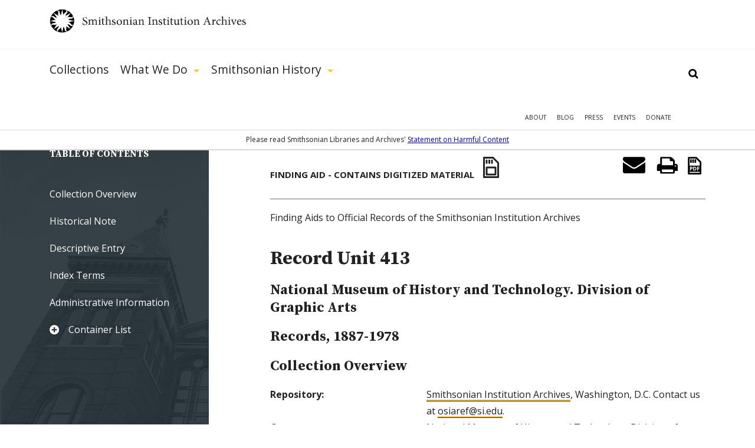

--- FILE ---
content_type: text/html; charset=utf-8
request_url: https://siarchives.si.edu/collections/siris_arc_216980
body_size: 28241
content:
<!DOCTYPE html> <!--[if IEMobile 7]><html class="no-js ie iem7" lang="en" dir="ltr"><![endif]--> <!--[if lte IE 6]><html class="no-js ie lt-ie9 lt-ie8 lt-ie7" lang="en" dir="ltr"><![endif]--> <!--[if (IE 7)&(!IEMobile)]><html class="no-js ie lt-ie9 lt-ie8" lang="en" dir="ltr"><![endif]--> <!--[if IE 8]><html class="no-js ie lt-ie9" lang="en" dir="ltr"><![endif]--> <!--[if (gte IE 9)|(gt IEMobile 7)]><html class="no-js ie" lang="en" dir="ltr" prefix="og: http://ogp.me/ns#"><![endif]--> <!--[if !IE]><!--><html class="no-js" lang="en" dir="ltr" prefix="og: http://ogp.me/ns#"><!--<![endif]--><head><meta charset="utf-8" /><script src="https://www.google.com/recaptcha/api.js?hl=en" async="async" defer="defer"></script><link rel="alternate" type="application/rss+xml" title="The Bigger Picture | Smithsonian Institution Archives" href="https://siarchives.si.edu/feed/blog" /><meta name="gEra" content="1887,1887,1888,1889,1890,1891,1892,1893,1894,1895,1896,1897,1898,1899,1900,1901,1902,1903,1904,1905,1906,1907,1908,1909,1910,1911,1912,1913,1914,1915,1916,1917,1918,1919,1920,1921,1922,1923,1924,1925,1926,1927,1928,1929,1930,1931,1932,1933,1934,1935,1936,1937,1938,1939,1940,1941,1942,1943,1944,1945,1946,1947,1948,1949,1950,1951,1952,1953,1954,1955,1956,1957,1958,1959,1960,1961,1962,1963,1964,1965,1966,1967,1968,1969,1970,1971,1972,1973,1974,1975,1976,1977,1978" /><meta name="record_number" content="000413" /><meta name="dc.format" content="finding aids" /><meta name="physical_description" content="5.5 cu. ft. (5 record storage boxes) (1 document box)" /><meta name="dc.rights" content="Usage conditions apply" /><meta name="dc.date" content="1887 1887-1978 " /><meta name="alt_title" content="Records, 1887-1978" /><meta name="unit_code" content="SIA" /><meta name="dc.author" content="National Museum of History and Technology. Division of Graphic Arts"/><meta name="dc.subject" content="Koehler, S. R. (Sylvester Rosa), 1837-1900"/><meta name="dc.subject" content="Kainen, Jacob"/><meta name="dc.subject" content="Marzio, Peter C."/><meta name="dc.subject" content="Tolman, Ruel P. (Ruel Pardee), 1878-1954"/><meta name="dc.subject" content="Dahlgreen, Charles W. (Charles William), 1864-1955"/><meta name="dc.subject" content="Ostroff, Eugene"/><meta name="dc.subject" content="Harris, Elizabeth M."/><meta name="dc.subject" content="Goldberg, Rube, 1883-1970"/><meta name="dc.subject" content="National Museum of History and Technology (U.S.) Hall of Graphic Arts"/><meta name="dc.subject" content="National Museum of History and Technology (U.S.). Hall of News Reporting"/><meta name="dc.subject" content="National Museum of History and Technology (U.S.). Division of Graphic Arts and Photography"/><meta name="dc.subject" content="National Museum of History and Technology (U.S.). Department of Applied Arts"/><meta name="dc.subject" content="National Museum of History and Technology (U.S.) Division of Photographic History"/><meta name="dc.subject" content="National Museum of History and Technology (U.S.). Department of Cultural History"/><meta name="dc.subject" content="The Steam Engine in the Graphic Arts (Exhibition)"/><meta name="dc.subject" content="Do It the Hard Way: Rube Goldberg and Modern Times (Exhibition)"/><meta name="dc.subject" content="Graphic arts"/><meta name="dc.subject" content="Museum curators"/><meta name="dc.subject" content="Museum exhibits"/><meta name="dc.title" content="Record Unit 413 Records, 1887-1978"/><meta name="dc.type" content="text"/><meta name="dc.format" content="manuscripts"/><meta name="dc.format" content="finding aids"/><meta name="dc.creator" content="Smithsonian Institution Archives"/><meta name="dc.publisher" content="Smithsonian Institution"/><meta name="dc.date.created" content="3-3-2020"/><meta name="dc.identifier" content="https://siarchives.si.edu/collections/siris_arc_216980"/><link rel="shortcut icon" href="https://siarchives.si.edu/sites/all/themes/siaomega/favicon.ico" type="image/vnd.microsoft.icon" /><link rel="profile" href="http://www.w3.org/1999/xhtml/vocab" /><meta name="HandheldFriendly" content="true" /><meta name="MobileOptimized" content="width" /><meta http-equiv="cleartype" content="on" /><link rel="apple-touch-icon-precomposed" href="https://siarchives.si.edu/sites/all/themes/omega/apple-touch-icon-precomposed.png" /><link rel="apple-touch-icon-precomposed" href="https://siarchives.si.edu/sites/all/themes/omega/apple-touch-icon-precomposed-114x114.png" sizes="114x114" /><link rel="apple-touch-icon-precomposed" href="https://siarchives.si.edu/sites/all/themes/omega/apple-touch-icon-precomposed-144x144.png" sizes="144x144" /><link rel="apple-touch-icon-precomposed" href="https://siarchives.si.edu/sites/all/themes/omega/apple-touch-icon-precomposed-72x72.png" sizes="72x72" /><meta name="keywords" content="Smithsonian Institution, archive, art, American history, culture, science" /><meta name="viewport" content="width=device-width" /><meta name="generator" content="Drupal 7 (http://drupal.org)" /><meta property="og:site_name" content="Smithsonian Institution Archives" /><meta property="og:type" content="article" /><meta property="og:url" content="https://siarchives.si.edu/collections/siris_arc_216980" /><meta property="og:title" content="SIA RU000413, National Museum of History and Technology (U.S.) Division of Graphic Arts, Records, 1887-1978" /><meta name="dcterms.title" content="SIA RU000413, National Museum of History and Technology (U.S.) Division of Graphic Arts, Records, 1887-1978" /><meta name="dcterms.creator" content="sysadmin" /><meta name="dcterms.date" content="2011-09-16T15:27-04:00" /><meta name="dcterms.identifier" content="https://siarchives.si.edu/collections/siris_arc_216980" /><meta name="dcterms.language" content="en" /><meta name="dc.title" content="SIA RU000413, National Museum of History and Technology (U.S.) Division of Graphic Arts, Records, 1887-1978" /><title>SIA RU000413, National Museum of History and Technology (U.S.) Division of Graphic Arts, Records, 1887-1978 | Smithsonian Institution Archives</title><style>
@import url("https://siarchives.si.edu/sites/all/themes/omega/css/modules/system/system.base.css?t61gws");
@import url("https://siarchives.si.edu/sites/all/themes/omega/css/modules/system/system.menus.theme.css?t61gws");
@import url("https://siarchives.si.edu/sites/all/themes/omega/css/modules/system/system.messages.theme.css?t61gws");
@import url("https://siarchives.si.edu/sites/all/themes/omega/css/modules/system/system.theme.css?t61gws");
@import url("https://siarchives.si.edu/sites/all/modules/sla_popup/styling/popup.css?t61gws");
@import url("https://siarchives.si.edu/sites/all/modules/ldap/ldap_user/ldap_user.css?t61gws");
@import url("https://siarchives.si.edu/sites/all/modules/date/date_api/date.css?t61gws");
@import url("https://siarchives.si.edu/sites/all/modules/date/date_popup/themes/datepicker.1.7.css?t61gws");
@import url("https://siarchives.si.edu/sites/all/themes/omega/css/modules/comment/comment.theme.css?t61gws");
@import url("https://siarchives.si.edu/sites/all/modules/google_appliance/theme/google_appliance.css?t61gws");
@import url("https://siarchives.si.edu/modules/node/node.css?t61gws");
@import url("https://siarchives.si.edu/sites/all/themes/omega/css/modules/field/field.theme.css?t61gws");
@import url("https://siarchives.si.edu/sites/all/themes/omega/css/modules/search/search.theme.css?t61gws");
@import url("https://siarchives.si.edu/sites/all/modules/views/css/views.css?t61gws");
@import url("https://siarchives.si.edu/sites/all/themes/omega/css/modules/user/user.base.css?t61gws");
@import url("https://siarchives.si.edu/sites/all/modules/lazyloader/lazyloader.css?t61gws");
@import url("https://siarchives.si.edu/sites/all/themes/omega/css/modules/forum/forum.theme.css?t61gws");
@import url("https://siarchives.si.edu/sites/all/themes/omega/css/modules/user/user.theme.css?t61gws");
</style><style>
@import url("https://siarchives.si.edu/sites/all/modules/jquery_update/replace/ui/themes/base/minified/jquery.ui.core.min.css?t61gws");
@import url("https://siarchives.si.edu/sites/all/modules/jquery_update/replace/ui/themes/base/minified/jquery.ui.theme.min.css?t61gws");
@import url("https://siarchives.si.edu/sites/all/modules/jquery_update/replace/ui/themes/base/minified/jquery.ui.slider.min.css?t61gws");
@import url("https://siarchives.si.edu/sites/all/modules/ctools/css/ctools.css?t61gws");
@import url("https://siarchives.si.edu/sites/all/modules/ldap/ldap_servers/ldap_servers.admin.css?t61gws");
@import url("https://siarchives.si.edu/sites/all/modules/panels/css/panels.css?t61gws");
@import url("https://siarchives.si.edu/sites/all/modules/sia/sia_edan/sia_edan.css?t61gws");
@import url("https://siarchives.si.edu/sites/all/themes/siaomega/panels/plugins/layouts/siafindingaid/siafindingaid.css?t61gws");
@import url("https://siarchives.si.edu/sites/all/modules/google_appliance_suggest/google_appliance_suggest.css?t61gws");
</style><style>
@import url("https://siarchives.si.edu/sites/all/themes/siaomega/css/sia-omega-4-3.reset.css?t61gws");
@import url("https://siarchives.si.edu/sites/all/themes/siaomega/css/sia-omega-4-3.styles.css?t61gws");
</style><link type="text/css" rel="stylesheet" href="https://fonts.googleapis.com/css?family=Open+Sans:300,300i,400,400i,600,600i,700,700i,800,800i|Source+Serif+Pro:400,600,700&amp;display=swap&amp;t61gws" media="all" /><script src="//ajax.googleapis.com/ajax/libs/jquery/1.12.4/jquery.min.js"></script><script>window.jQuery || document.write("<script src='/sites/all/modules/jquery_update/replace/jquery/1.12/jquery.min.js'>\x3C/script>")</script><script src="https://siarchives.si.edu/misc/jquery-extend-3.4.0.js?v=1.12.4"></script><script src="https://siarchives.si.edu/misc/jquery-html-prefilter-3.5.0-backport.js?v=1.12.4"></script><script src="https://siarchives.si.edu/misc/jquery.once.js?v=1.2"></script><script src="https://siarchives.si.edu/misc/drupal.js?t61gws"></script><script src="https://siarchives.si.edu/sites/all/themes/omega/js/no-js.js?t61gws"></script><script src="https://siarchives.si.edu/sites/all/modules/jquery_update/js/jquery_browser.js?v=0.0.1"></script><script src="//ajax.googleapis.com/ajax/libs/jqueryui/1.10.2/jquery-ui.min.js"></script><script>window.jQuery.ui || document.write("<script src='/sites/all/modules/jquery_update/replace/ui/ui/minified/jquery-ui.min.js'>\x3C/script>")</script><script src="https://siarchives.si.edu/sites/all/modules/entityreference/js/entityreference.js?t61gws"></script><script src="https://siarchives.si.edu/sites/all/modules/lazyloader/jquery.lazyloader.js?t61gws"></script><script src="https://siarchives.si.edu/sites/all/modules/nkbase/nkbase/UTIL.js?t61gws"></script><script src="https://siarchives.si.edu/sites/all/modules/nkbase/nkbase/nkbase.js?t61gws"></script><script src="https://siarchives.si.edu/sites/all/modules/sia/sia_edan/sia_edan.js?t61gws"></script><script src="https://siarchives.si.edu/sites/all/modules/sia/sia_edan/sia_collections.js?t61gws"></script><script src="https://siarchives.si.edu/sites/all/modules/sia/sia_google_search/sia_google_search.js?t61gws"></script><script src="https://siarchives.si.edu/sites/all/modules/captcha/captcha.js?t61gws"></script><script src="https://siarchives.si.edu/misc/textarea.js?v=7.95"></script><script src="https://siarchives.si.edu/misc/autocomplete.js?v=7.95"></script><script src="https://siarchives.si.edu/sites/all/modules/google_appliance_suggest/google_appliance_suggest.js?t61gws"></script><script src="https://siarchives.si.edu/sites/all/themes/siaomega/js/owl.carousel.min.js?t61gws"></script><script src="https://siarchives.si.edu/sites/all/themes/siaomega/js/webtrends.min.js?t61gws"></script><script src="https://siarchives.si.edu/sites/all/themes/siaomega/js/scrollspy.js?t61gws"></script><script src="https://siarchives.si.edu/sites/all/themes/siaomega/_mediaelement/mediaelement-and-player.min.js?t61gws"></script><script src="https://siarchives.si.edu/sites/all/themes/siaomega/js/sia-omega-4-3.behaviors.js?t61gws"></script><script src="https://siarchives.si.edu/sites/all/themes/siaomega/js/SIA_util.js?t61gws"></script><script src="https://siarchives.si.edu/sites/all/themes/siaomega/js/tooltipster.bundle.min.js?t61gws"></script><script>jQuery.extend(Drupal.settings, {"basePath":"\/","pathPrefix":"","setHasJsCookie":0,"nkbase":{"base_url":"http:\/\/siarchives.si.edu"},"sia_edan":{"ids_url":"https:\/\/ids.si.edu\/ids\/deliveryService","dynamic_url":"https:\/\/ids.si.edu\/ids\/dynamic","imagecache_presets":{"thumbnail":{"label":"Thumbnail (100x100)","effects":[{"label":"Scale","help":"Scaling will maintain the aspect-ratio of the original image. If only a single dimension is specified, the other dimension will be calculated.","effect callback":"image_scale_effect","dimensions callback":"image_scale_dimensions","form callback":"image_scale_form","summary theme":"image_scale_summary","module":"image","name":"image_scale","data":{"width":100,"height":100,"upscale":1},"weight":0}],"name":"thumbnail","module":"image","storage":4},"medium":{"label":"Medium (220x220)","effects":[{"label":"Scale","help":"Scaling will maintain the aspect-ratio of the original image. If only a single dimension is specified, the other dimension will be calculated.","effect callback":"image_scale_effect","dimensions callback":"image_scale_dimensions","form callback":"image_scale_form","summary theme":"image_scale_summary","module":"image","name":"image_scale","data":{"width":220,"height":220,"upscale":1},"weight":0}],"name":"medium","module":"image","storage":4},"large":{"label":"Large (480x480)","effects":[{"label":"Scale","help":"Scaling will maintain the aspect-ratio of the original image. If only a single dimension is specified, the other dimension will be calculated.","effect callback":"image_scale_effect","dimensions callback":"image_scale_dimensions","form callback":"image_scale_form","summary theme":"image_scale_summary","module":"image","name":"image_scale","data":{"width":480,"height":480,"upscale":0},"weight":0}],"name":"large","module":"image","storage":4},"linkit_thumb":{"effects":[{"label":"Scale","help":"Scaling will maintain the aspect-ratio of the original image. If only a single dimension is specified, the other dimension will be calculated.","effect callback":"image_scale_effect","dimensions callback":"image_scale_dimensions","form callback":"image_scale_form","summary theme":"image_scale_summary","module":"image","name":"image_scale","data":{"width":50,"height":50,"upscale":0},"weight":0}],"name":"linkit_thumb","label":"linkit_thumb","module":"linkit","storage":4},"audio-video-default-graphic-125":{"effects":{"1":{"label":"Scale","help":"Scaling will maintain the aspect-ratio of the original image. If only a single dimension is specified, the other dimension will be calculated.","effect callback":"image_scale_effect","dimensions callback":"image_scale_dimensions","form callback":"image_scale_form","summary theme":"image_scale_summary","module":"image","name":"image_scale","data":{"width":125,"height":"","upscale":0},"weight":0}},"label":"audio-video-default-graphic-125","name":"audio-video-default-graphic-125","module":"sia_image_styles","storage":4},"audio-video-default-graphic-125sq":{"effects":{"2":{"label":"Scale and crop","help":"Scale and crop will maintain the aspect-ratio of the original image, then crop the larger dimension. This is most useful for creating perfectly square thumbnails without stretching the image.","effect callback":"image_scale_and_crop_effect","dimensions callback":"image_resize_dimensions","form callback":"image_resize_form","summary theme":"image_resize_summary","module":"image","name":"image_scale_and_crop","data":{"width":125,"height":125},"weight":0}},"label":"audio-video-default-graphic-125sq","name":"audio-video-default-graphic-125sq","module":"sia_image_styles","storage":4},"audio-video-default-graphic-138":{"effects":{"3":{"label":"Scale","help":"Scaling will maintain the aspect-ratio of the original image. If only a single dimension is specified, the other dimension will be calculated.","effect callback":"image_scale_effect","dimensions callback":"image_scale_dimensions","form callback":"image_scale_form","summary theme":"image_scale_summary","module":"image","name":"image_scale","data":{"width":138,"height":"","upscale":0},"weight":0}},"label":"audio-video-default-graphic-138","name":"audio-video-default-graphic-138","module":"sia_image_styles","storage":4},"audio-video-default-graphic-148":{"effects":{"4":{"label":"Scale","help":"Scaling will maintain the aspect-ratio of the original image. If only a single dimension is specified, the other dimension will be calculated.","effect callback":"image_scale_effect","dimensions callback":"image_scale_dimensions","form callback":"image_scale_form","summary theme":"image_scale_summary","module":"image","name":"image_scale","data":{"width":148,"height":"","upscale":0},"weight":0}},"label":"audio-video-default-graphic-148","name":"audio-video-default-graphic-148","module":"sia_image_styles","storage":4},"audio-video-default-graphic-195":{"effects":{"5":{"label":"Scale","help":"Scaling will maintain the aspect-ratio of the original image. If only a single dimension is specified, the other dimension will be calculated.","effect callback":"image_scale_effect","dimensions callback":"image_scale_dimensions","form callback":"image_scale_form","summary theme":"image_scale_summary","module":"image","name":"image_scale","data":{"width":195,"height":"","upscale":0},"weight":0}},"label":"audio-video-default-graphic-195","name":"audio-video-default-graphic-195","module":"sia_image_styles","storage":4},"audio-video-default-graphic-200sq":{"effects":{"6":{"label":"Scale and crop","help":"Scale and crop will maintain the aspect-ratio of the original image, then crop the larger dimension. This is most useful for creating perfectly square thumbnails without stretching the image.","effect callback":"image_scale_and_crop_effect","dimensions callback":"image_resize_dimensions","form callback":"image_resize_form","summary theme":"image_resize_summary","module":"image","name":"image_scale_and_crop","data":{"width":200,"height":200},"weight":0}},"label":"audio-video-default-graphic-200sq","name":"audio-video-default-graphic-200sq","module":"sia_image_styles","storage":4},"audio-video-default-graphic-69sq":{"effects":{"7":{"label":"Scale and crop","help":"Scale and crop will maintain the aspect-ratio of the original image, then crop the larger dimension. This is most useful for creating perfectly square thumbnails without stretching the image.","effect callback":"image_scale_and_crop_effect","dimensions callback":"image_resize_dimensions","form callback":"image_resize_form","summary theme":"image_resize_summary","module":"image","name":"image_scale_and_crop","data":{"width":69,"height":69},"weight":0}},"label":"audio-video-default-graphic-69sq","name":"audio-video-default-graphic-69sq","module":"sia_image_styles","storage":4},"body-image-180":{"effects":{"8":{"label":"Scale","help":"Scaling will maintain the aspect-ratio of the original image. If only a single dimension is specified, the other dimension will be calculated.","effect callback":"image_scale_effect","dimensions callback":"image_scale_dimensions","form callback":"image_scale_form","summary theme":"image_scale_summary","module":"image","name":"image_scale","data":{"width":180,"height":"","upscale":0},"weight":0}},"label":"body-image-180","name":"body-image-180","module":"sia_image_styles","storage":4},"body-image-180h":{"effects":{"9":{"label":"Scale","help":"Scaling will maintain the aspect-ratio of the original image. If only a single dimension is specified, the other dimension will be calculated.","effect callback":"image_scale_effect","dimensions callback":"image_scale_dimensions","form callback":"image_scale_form","summary theme":"image_scale_summary","module":"image","name":"image_scale","data":{"width":"","height":180,"upscale":0},"weight":0}},"label":"body-image-180h","name":"body-image-180h","module":"sia_image_styles","storage":4},"body-image-230":{"effects":{"10":{"label":"Scale","help":"Scaling will maintain the aspect-ratio of the original image. If only a single dimension is specified, the other dimension will be calculated.","effect callback":"image_scale_effect","dimensions callback":"image_scale_dimensions","form callback":"image_scale_form","summary theme":"image_scale_summary","module":"image","name":"image_scale","data":{"width":230,"height":"","upscale":0},"weight":0}},"label":"body-image-230","name":"body-image-230","module":"sia_image_styles","storage":4},"body-image-230h":{"effects":{"11":{"label":"Scale","help":"Scaling will maintain the aspect-ratio of the original image. If only a single dimension is specified, the other dimension will be calculated.","effect callback":"image_scale_effect","dimensions callback":"image_scale_dimensions","form callback":"image_scale_form","summary theme":"image_scale_summary","module":"image","name":"image_scale","data":{"width":"","height":230,"upscale":0},"weight":0}},"label":"body-image-230h","name":"body-image-230h","module":"sia_image_styles","storage":4},"body-image-300":{"effects":{"12":{"label":"Scale","help":"Scaling will maintain the aspect-ratio of the original image. If only a single dimension is specified, the other dimension will be calculated.","effect callback":"image_scale_effect","dimensions callback":"image_scale_dimensions","form callback":"image_scale_form","summary theme":"image_scale_summary","module":"image","name":"image_scale","data":{"width":300,"height":"","upscale":0},"weight":0}},"label":"body-image-300","name":"body-image-300","module":"sia_image_styles","storage":4},"body-image-300h":{"effects":{"13":{"label":"Scale","help":"Scaling will maintain the aspect-ratio of the original image. If only a single dimension is specified, the other dimension will be calculated.","effect callback":"image_scale_effect","dimensions callback":"image_scale_dimensions","form callback":"image_scale_form","summary theme":"image_scale_summary","module":"image","name":"image_scale","data":{"width":"","height":300,"upscale":0},"weight":0}},"label":"body-image-300h","name":"body-image-300h","module":"sia_image_styles","storage":4},"body-image-350":{"effects":{"14":{"label":"Scale","help":"Scaling will maintain the aspect-ratio of the original image. If only a single dimension is specified, the other dimension will be calculated.","effect callback":"image_scale_effect","dimensions callback":"image_scale_dimensions","form callback":"image_scale_form","summary theme":"image_scale_summary","module":"image","name":"image_scale","data":{"width":350,"height":"","upscale":0},"weight":0}},"label":"body-image-350","name":"body-image-350","module":"sia_image_styles","storage":4},"body-image-350h":{"effects":{"15":{"label":"Scale","help":"Scaling will maintain the aspect-ratio of the original image. If only a single dimension is specified, the other dimension will be calculated.","effect callback":"image_scale_effect","dimensions callback":"image_scale_dimensions","form callback":"image_scale_form","summary theme":"image_scale_summary","module":"image","name":"image_scale","data":{"width":"","height":350,"upscale":0},"weight":0}},"label":"body-image-350h","name":"body-image-350h","module":"sia_image_styles","storage":4},"body-image-450":{"effects":{"16":{"label":"Scale","help":"Scaling will maintain the aspect-ratio of the original image. If only a single dimension is specified, the other dimension will be calculated.","effect callback":"image_scale_effect","dimensions callback":"image_scale_dimensions","form callback":"image_scale_form","summary theme":"image_scale_summary","module":"image","name":"image_scale","data":{"width":450,"height":"","upscale":0},"weight":0}},"label":"body-image-450","name":"body-image-450","module":"sia_image_styles","storage":4},"body-image-450h":{"effects":{"17":{"label":"Scale","help":"Scaling will maintain the aspect-ratio of the original image. If only a single dimension is specified, the other dimension will be calculated.","effect callback":"image_scale_effect","dimensions callback":"image_scale_dimensions","form callback":"image_scale_form","summary theme":"image_scale_summary","module":"image","name":"image_scale","data":{"width":"","height":450,"upscale":0},"weight":0}},"label":"body-image-450h","name":"body-image-450h","module":"sia_image_styles","storage":4},"body_image_350_crop":{"label":"body_image_350_crop","effects":{"2":{"label":"Scale and crop","help":"Scale and crop will maintain the aspect-ratio of the original image, then crop the larger dimension. This is most useful for creating perfectly square thumbnails without stretching the image.","effect callback":"image_scale_and_crop_effect","dimensions callback":"image_resize_dimensions","form callback":"image_resize_form","summary theme":"image_resize_summary","module":"image","name":"image_scale_and_crop","data":{"width":350,"height":350},"weight":1}},"name":"body_image_350_crop","module":"sia_image_styles","storage":4},"sia-image-180":{"effects":{"18":{"label":"Scale","help":"Scaling will maintain the aspect-ratio of the original image. If only a single dimension is specified, the other dimension will be calculated.","effect callback":"image_scale_effect","dimensions callback":"image_scale_dimensions","form callback":"image_scale_form","summary theme":"image_scale_summary","module":"image","name":"image_scale","data":{"width":180,"height":"","upscale":0},"weight":0}},"label":"sia-image-180","name":"sia-image-180","module":"sia_image_styles","storage":4},"sia-image-200":{"effects":{"19":{"label":"Scale","help":"Scaling will maintain the aspect-ratio of the original image. If only a single dimension is specified, the other dimension will be calculated.","effect callback":"image_scale_effect","dimensions callback":"image_scale_dimensions","form callback":"image_scale_form","summary theme":"image_scale_summary","module":"image","name":"image_scale","data":{"width":200,"height":"","upscale":0},"weight":0}},"label":"sia-image-200","name":"sia-image-200","module":"sia_image_styles","storage":4},"sia-image-230":{"effects":{"20":{"label":"Scale","help":"Scaling will maintain the aspect-ratio of the original image. If only a single dimension is specified, the other dimension will be calculated.","effect callback":"image_scale_effect","dimensions callback":"image_scale_dimensions","form callback":"image_scale_form","summary theme":"image_scale_summary","module":"image","name":"image_scale","data":{"width":230,"height":"","upscale":0},"weight":0}},"label":"sia-image-230","name":"sia-image-230","module":"sia_image_styles","storage":4},"sia-image-300":{"isid":"2","name":"sia-image-300","label":"sia-image-300","module":"sia_image_styles","storage":2,"effects":{"2":{"label":"Scale","help":"Scaling will maintain the aspect-ratio of the original image. If only a single dimension is specified, the other dimension will be calculated.","effect callback":"image_scale_effect","dimensions callback":"image_scale_dimensions","form callback":"image_scale_form","summary theme":"image_scale_summary","module":"image","name":"image_scale","data":{"width":300,"height":"","upscale":0},"ieid":"2","isid":"2","weight":"0"}}},"sia_blog_slideshow":{"isid":"1","name":"sia_blog_slideshow","label":"sia_blog_slideshow","module":"sia_image_styles","storage":2,"effects":{"1":{"label":"Scale","help":"Scaling will maintain the aspect-ratio of the original image. If only a single dimension is specified, the other dimension will be calculated.","effect callback":"image_scale_effect","dimensions callback":"image_scale_dimensions","form callback":"image_scale_form","summary theme":"image_scale_summary","module":"image","name":"image_scale","data":{"width":"642","height":"492","upscale":0},"ieid":"1","isid":"1","weight":"1"}}},"slideshow_500":{"effects":[],"label":"slideshow_500","name":"slideshow_500","module":"sia_image_styles","storage":4},"test":{"effects":{"25":{"label":"Crop","help":"Cropping will remove portions of an image to make it the specified dimensions.","effect callback":"image_crop_effect","dimensions callback":"image_resize_dimensions","form callback":"image_crop_form","summary theme":"image_crop_summary","module":"image","name":"image_crop","data":{"width":40,"height":40,"anchor":"center-center"},"weight":1}},"label":"test","name":"test","module":"sia_image_styles","storage":4},"user-picture-125sq":{"label":"user-picture-125sq","effects":{"3":{"label":"Scale and crop","help":"Scale and crop will maintain the aspect-ratio of the original image, then crop the larger dimension. This is most useful for creating perfectly square thumbnails without stretching the image.","effect callback":"image_scale_and_crop_effect","dimensions callback":"image_resize_dimensions","form callback":"image_resize_form","summary theme":"image_resize_summary","module":"image","name":"image_scale_and_crop","data":{"width":125,"height":125},"weight":0}},"name":"user-picture-125sq","module":"sia_image_styles","storage":4},"user-picture-65sq":{"effects":{"23":{"label":"Scale and crop","help":"Scale and crop will maintain the aspect-ratio of the original image, then crop the larger dimension. This is most useful for creating perfectly square thumbnails without stretching the image.","effect callback":"image_scale_and_crop_effect","dimensions callback":"image_resize_dimensions","form callback":"image_resize_form","summary theme":"image_resize_summary","module":"image","name":"image_scale_and_crop","data":{"width":65,"height":65},"weight":0}},"label":"user-picture-65sq","name":"user-picture-65sq","module":"sia_image_styles","storage":4},"homepage_downsize":{"isid":"5","name":"homepage_downsize","label":"homepage_downsize","module":null,"storage":1,"effects":{"4":{"label":"Scale","help":"Scaling will maintain the aspect-ratio of the original image. If only a single dimension is specified, the other dimension will be calculated.","effect callback":"image_scale_effect","dimensions callback":"image_scale_dimensions","form callback":"image_scale_form","summary theme":"image_scale_summary","module":"image","name":"image_scale","data":{"width":"1000","height":"","upscale":0},"ieid":"4","isid":"5","weight":"1"}}},"sia-image-300-crop":{"isid":"3","name":"sia-image-300-crop","label":"sia-image-300-crop","module":null,"storage":1,"effects":[]},"sia-image-crop-300":{"isid":"4","name":"sia-image-crop-300","label":"sia-image-crop-300","module":null,"storage":1,"effects":{"3":{"label":"Scale and crop","help":"Scale and crop will maintain the aspect-ratio of the original image, then crop the larger dimension. This is most useful for creating perfectly square thumbnails without stretching the image.","effect callback":"image_scale_and_crop_effect","dimensions callback":"image_resize_dimensions","form callback":"image_resize_form","summary theme":"image_resize_summary","module":"image","name":"image_scale_and_crop","data":{"width":"300","height":"300"},"ieid":"3","isid":"4","weight":"1"}}}}},"urlIsAjaxTrusted":{"\/collections\/siris_arc_216980":true},"lazyloader":{"loadImageDelay":"10"}});</script><script async src="https://www.googletagmanager.com/gtag/js?id=G-M6L4XMDR4L"></script><script>
window.dataLayer = window.dataLayer || [];
function gtag(){dataLayer.push(arguments);}
gtag('js', new Date());
gtag('config', 'G-M6L4XMDR4L');
</script></head><body class="html not-front not-logged-in page-node page-node- page-node-18015 node-type-sia-edan-item finding_aid collections-siris_arc_216980 section-collections"> <a href="#main-content" class="element-invisible element-focusable">Skip to main content</a><div class="l-page"> <header class="l-header robots-noindex" role="banner"><div class="l-branding section group site_logo"> <a href="/" title="Home" rel="home" class="site-logo"><img src="/sites/all/themes/siaomega/images/logo.svg" alt="Smithsonian Institution Archives" height="52px" width="333px"/></a><div class="mobile_menu_expand">Show Menu</div></div><div class="drop-menu"><div class="main-menu-wrapper"><div class="l-branding section group"><div class="l-region l-region--navigation"><div id="block-google-appliance-ga-block-search-form" class="block block--google-appliance block--google-appliance-ga-block-search-form"><div class="block__content"><form class="google-appliance-block-form" action="/collections/siris_arc_216980" method="post" id="google-appliance-block-form" accept-charset="UTF-8"><div><div class="container-inline"><h2 class="element-invisible">Search Google Appliance</h2><div class="form-item form-type-textfield form-item-search-keys"> <label class="element-invisible" for="edit-search-keys">Enter the terms you wish to search for. </label> <input class="auto_submit form-text form-autocomplete" type="text" id="edit-search-keys" name="search_keys" value="" size="15" maxlength="128" /><input type="hidden" id="edit-search-keys-autocomplete" value="https://siarchives.si.edu/sites/all/modules/google_appliance_suggest/google_appliance_suggest_callback.php?q=" disabled="disabled" class="autocomplete" /></div><div class="form-actions form-wrapper" id="edit-actions"><input type="submit" id="edit-submit--2" name="op" value="Search" class="form-submit" /></div><input type="hidden" name="form_build_id" value="form-KPj3tWu6Di061sJEJ6kbw5W8-nt6rmi3rMQY313Qe9A" /><input type="hidden" name="form_id" value="google_appliance_block_form" /></div></div></form></div></div><nav id="block-system-main-menu" role="navigation" class="block block--system block--menu block--system-main-menu"><ul class="menu"><li class="first leaf"><a href="/collections" title="Collections">Collections</a><div class='hidden_child'></div></li><li class="expanded"><a href="/what-we-do" title="What We Do">What We Do</a><div class='hidden_child'><ul class="menu"><li class="first leaf"><a href="/what-we-do/reference">Reference</a><div class='hidden_child'></div></li><li class="leaf"><a href="/what-we-do/rights-and-reproduction">Rights and Reproduction</a><div class='hidden_child'></div></li><li class="leaf"><a href="/what-we-do/records-management">Records Management</a><div class='hidden_child'></div></li><li class="leaf"><a href="/what-we-do/preservation/introduction">Preservation</a><div class='hidden_child'></div></li><li class="leaf"><a href="/what-we-do/digital-curation">Digital Curation</a><div class='hidden_child'></div></li><li class="leaf"><a href="/what-we-do/forums" title="">Forums</a><div class='hidden_child'></div></li><li class="last leaf"><a href="/what-we-do/publications-resources">Publications &amp; Resources</a><div class='hidden_child'></div></li></ul></div></li><li class="last expanded"><a href="/history" title="Smithsonian History">Smithsonian History</a><div class='hidden_child'><ul class="menu"><li class="first leaf"><a href="/history/general-history">General History</a><div class='hidden_child'></div></li><li class="leaf"><a href="/history/governance-organization">Governance &amp; Organization</a><div class='hidden_child'></div></li><li class="collapsed"><a href="/history/featured-topics" title="">Featured Topics</a><div class='hidden_child'></div></li><li class="leaf"><a href="/history/historic-pictures-smithsonian">Historic Pictures</a><div class='hidden_child'></div></li><li class="leaf"><a href="/history/smithsonian-research-centers">Research Centers</a><div class='hidden_child'></div></li><li class="last leaf"><a href="/history/museums" title="">Smithsonian Museums</a><div class='hidden_child'></div></li></ul></div></li></ul></nav><nav id="block-menu-menu-mobile-main" role="navigation" class="block block--menu block--menu-menu-mobile-main"><ul class="menu"><li class="first leaf"><a href="/collections" title="">Collections</a></li><li class="expanded"><a href='#' class='expand'>Show More</a><a href="/history" title="">Smithsonian History</a><ul class="menu"><li class="first leaf"><a href="/history/general-history" title="">General History</a></li><li class="leaf"><a href="/history/governance-organization" title="">Governance &amp; Organization</a></li><li class="leaf"><a href="/history/featured-topics" title="">Featured Topics</a></li><li class="leaf"><a href="/history/historic-pictures-smithsonian" title="">Historic Pictures</a></li><li class="last leaf"><a href="/history/education" title="">Educational Resources</a></li></ul></li><li class="last expanded"><a href='#' class='expand'>Show More</a><a href="/what-we-do" title="">What We Do</a><ul class="menu"><li class="first leaf"><a href="/what-we-do/reference" title="">Reference</a></li><li class="leaf"><a href="/what-we-do/rights-and-reproduction" title="">Rights and Reproduction</a></li><li class="leaf"><a href="/what-we-do/records-management" title="">Records Management</a></li><li class="leaf"><a href="/what-we-do/preservation/introduction" title="">Preservation</a></li><li class="leaf"><a href="/what-we-do/digital-curation" title="">Digital Curation</a></li><li class="leaf"><a href="/what-we-do/forums" title="">Forums</a></li><li class="last leaf"><a href="/what-we-do/publications-resources" title="">Publications &amp; Resources</a></li></ul></li></ul></nav><nav id="block-menu-secondary-menu" role="navigation" class="block block--menu block--menu-secondary-menu"><ul class="menu"><li class="first leaf"><a href="/about" title="About">About</a></li><li class="leaf"><a href="/blog" title="Blog">Blog</a></li><li class="leaf"><a href="/press" title="Press">Press</a></li><li class="leaf"><a href="/events" title="">Events</a></li><li class="last leaf"><a href="https://library.si.edu/donate/make-a-donation?fund=Archives" title="Donate">Donate</a></li></ul></nav></div></div></div><div class="hidden-menu"><div class="section group"></div></div><div class="content-warning"><span>Please read Smithsonian Libraries and Archives' <a href="https://librariesarchives.si.edu/statement-on-harmful-content/">Statement on Harmful Content</a></span></div></div> </header><div class="l-main"><div class="l-content" role="main"> <a id="main-content"></a><div ><div class="panel-panel panel-col panel-col1 grid-3 panel-col-menu panel-menu-content finding_aid_panel" id="page"><div class="panel-col-content"><div class="inner clearfix"><div class="section group"> <article class="si-article"><div class="col span_3_of_12 finding_aid_menu"><div class="col span_3_of_12 toc robots-noindex"><div xmlns:input="urn:isbn:1-931666-22-9" xmlns:ns2="http://www.w3.org/1999/xlink" id="ead-toc"><nav id="toc-nav"><h2 class="label">Table of Contents</h2><ul><li id="collection_container_switch" style="display:none;"><a href="#" class="closed container_switch">Collection Overview</a><a href="#eadheader">Collection Overview</a></li><li><a href="#overviewlink">Collection Overview</a></li><li><a href="#Historical_Note">Historical Note</a></li><li><a href="#Descriptive_Entry">Descriptive Entry</a></li><li><a href="#indexlink">Index Terms</a></li><li><a href="#adminlink">Administrative Information</a></li><li id="list_container_switch"><a href="#" class="closed container_switch">Open Container List</a><a href="#container_list">Container List</a></li></ul><ul class="box_list"><li class="did"><a href="#Box_1_"> - Box 1</a></li><li class="did"><a href="#Box_2_"> - Box 2</a></li><li class="did"><a href="#Box_3_"> - Box 3</a></li><li class="did"><a href="#Box_4_"> - Box 4</a></li><li class="did"><a href="#Box_5_"> - Box 5</a></li><li class="did"><a href="#Box_6_"> - Box 6</a></li></ul><div class="scroll_more" style="display:none;"></div></nav></div></div></div><div class="col span_3_of_12 spacer"> &nbsp;</div><div class="col span_1_of_12 "> &nbsp;</div><div class="col span_8_of_12 " id="finding_aid_content"><div class="label meta_grouping">Finding Aid - <span class='has_digi_content'>Contains Digitized Material</span><div class="collections-icons"><a id="collections-ref-request" class="replace sprite tooltip" href="#" title="Submit Reference Request"><span>Submit Reference Request</span></a><a id="collections-print" class="replace sprite"><span>Print</span></a><a id="collections-pdf-download" class="replace sprite tooltip" href="https://sirismm.si.edu/EADpdfs/SIA.FARU0413.pdf"><span>Download PDF</span></a></div></div><div class="panel-pane pane-node-content"><div class='ref_hider'><h2>Reference Request</h2><div class='ref-form-embedded'><div class='form-required-marker-note'><span class='form-required'>*</span> required</div><form class="sia-reference-form-form" action="/collections/siris_arc_216980" method="post" id="sia-reference-form-form" accept-charset="UTF-8"><div><div class="form-item form-type-textfield form-item-first-name"> <label for="edit-first-name">First Name <span class="form-required" title="This field is required.">*</span></label> <input type="text" id="edit-first-name" name="first_name" value="" size="60" maxlength="128" class="form-text required" /></div><div class="form-item form-type-textfield form-item-last-name"> <label for="edit-last-name">Last Name <span class="form-required" title="This field is required.">*</span></label> <input type="text" id="edit-last-name" name="last_name" value="" size="60" maxlength="128" class="form-text required" /></div><div class="form-item form-type-textfield form-item-state-prov"> <label for="edit-state-prov">State/Province <span class="form-required" title="This field is required.">*</span></label> <input class="text-short form-text required" type="text" id="edit-state-prov" name="state_prov" value="" size="60" maxlength="128" /></div><div class="form-item form-type-textfield form-item-country"> <label for="edit-country">Country <span class="form-required" title="This field is required.">*</span></label> <input class="text-short form-text required" type="text" id="edit-country" name="country" value="" size="60" maxlength="128" /></div><div class="form-item form-type-textfield form-item-email"> <label for="edit-email">Email Address <span class="form-required" title="This field is required.">*</span></label> <input type="text" id="edit-email" name="email" value="" size="60" maxlength="128" class="form-text required" /></div><div class="form-item form-type-textfield form-item-email-confirm"> <label for="edit-email-confirm">Confirm Email <span class="form-required" title="This field is required.">*</span></label> <input type="text" id="edit-email-confirm" name="email_confirm" value="" size="60" maxlength="128" class="form-text required" /></div><div class="form-item form-type-select form-item-reason"> <label for="edit-reason">Reason for Contact <span class="form-required" title="This field is required.">*</span></label> <select id="edit-reason" name="reason" class="form-select required"><option value="0" selected="selected">(Choose reason for contact)</option><option value="175th">175th Anniversary</option><option value="archive_mgmt">Archive/Collection Management Advice</option><option value="donation">Donation</option><option value="electronic_records">Electronic Records Advice</option><option value="fellow_intern_vol">Fellowship/Internship/Volunteer Information</option><option value="oral_video">Oral/Video History</option><option value="photo">Photograph Inquiry</option><option value="preserve">Preservation Inquiry</option><option value="press">Press Information</option><option value="ref_research">Reference/Research</option><option value="rights_repro">Rights &amp; Reproductions</option><option value="si_history">Smithsonian History</option><option value="si_records">Smithsonian Records Management</option><option value="web">Website Feedback</option></select></div><div class="form-item form-type-textarea form-item-notes"> <label for="edit-notes">Question/Notes <span class="form-required" title="This field is required.">*</span></label><div class="form-textarea-wrapper resizable"><textarea id="edit-notes" name="notes" cols="60" rows="5" class="form-textarea required"></textarea></div><div class="description">Please succinctly provide us with any information pertinent to your inquiry. If you are writing to us about a research request, provide as much detail as possible about the collections in which you are interested (including collection numbers, box numbers, and folder titles).</div></div><div class="form-item form-type-textfield form-item-coll-num"> <label for="edit-coll-num">Collection # </label> <input type="text" id="edit-coll-num" name="coll_num" value="FARU0413" size="60" maxlength="128" class="form-text" /><div class="description">(if known)</div></div><div class="form-item form-type-checkbox form-item-e-news"> <input type="checkbox" id="edit-e-news" name="e_news" value="1" class="form-checkbox" /> <label class="option" for="edit-e-news">Yes! Sign me up for the e-newsletter </label></div><p class='small'>The Smithsonian Institution Archives is using Constant Contact, a third-party contact management software vendor, to manage contacts and send eNewsletters. Please be advised that <a href='https://www.constantcontact.com/legal/privacy-statement'>Constant Contact's Privacy Statement</a> and <a href='https://www.constantcontact.com/legal/terms'>Terms and Conditions</a> apply to your use of these services. The Smithsonian Institution Archives has access to your name and email address which is subject to our <a href='http://si.edu/Privacy'>privacy statement</a>.</p><div class="captcha"><input type="hidden" name="captcha_sid" value="62180602" /><input type="hidden" name="captcha_token" value="986426dd1f3ce2406bd2ab7cd7ba021d" /><input type="hidden" name="captcha_response" value="Google no captcha" /><div class="g-recaptcha" data-sitekey="6Lfsdt0SAAAAAO9fRtxw9f2lzLfOSTFcGP_qKNQo" data-theme="light" data-type="image"></div></div><input class="sprite form-submit" onclick="reference_link(&#039;FARU0413&#039;)" type="submit" id="edit-submit" name="op" value="Submit" /><input type="hidden" name="form_build_id" value="form-DnMY1UXfYoDQxj8q1WilXBxT184o533Q6dEAyrzcjeE" /><input type="hidden" name="form_id" value="sia_reference_form_form" /></div></form></div></div><div xmlns:input="urn:isbn:1-931666-22-9" xmlns:ns2="http://www.w3.org/1999/xlink" id="ead-top" class="header"><p>Finding Aids to Official Records of the Smithsonian Institution Archives</p></div><div xmlns:input="urn:isbn:1-931666-22-9" xmlns:ns2="http://www.w3.org/1999/xlink" id="ead-main"><div id="ead-content"><div id="eadheader"><h1>Record Unit 413</h1><h2>National Museum of History and Technology. Division of Graphic Arts</h2><h2 id="idm45540544141216">Records, 1887-1978</h2></div><div id="did" class="meta_grouping"><h3 id="overviewlink">Collection Overview</h3><table><thead><tr><th colspan="2" class="hidden"> General Information About This Collection</th></tr></thead><tbody><tr><th>Repository:</th><td><a href="http://siarchives.si.edu">Smithsonian Institution Archives</a>, Washington, D.C. Contact us at <a href="mailto:osiaref@si.edu">osiaref@si.edu</a>.</td></tr><tr><th>Creator:</th><td>National Museum of History and Technology. Division of Graphic Arts</td></tr><tr><th>Title:</th><td>Records</td></tr><tr><th>Dates:</th><td>1887-1978</td></tr><tr><th>Quantity:</th><td>5.5 cu. ft. (5 record storage boxes) (1 document box)</td></tr><tr><th>Collection:</th><td>Record Unit 413</td></tr><tr><th>Language of Materials:</th><td>English</td></tr><tr><th>Summary:</th><td><p>These records include Division of Graphic Arts records dating from its establishment, including the work of curators Sylvester Rosa Koehler, Jacob Kainen, and Peter C. Marzio. Also included are lecture notes and papers of curators Ruel P. Tolman, Kainen, and Marzio; inventory lists of Graphic Arts objects; working outline for "The Steam Engine in the Graphic Arts" exhibition; loans and grants files; correspondence, newspaper clippings, and biographical information pertaining to acclaimed painter and etcher Charles W. Dahlgreen; "Do It the Hard Way: Rube Goldberg and Modern Times" exhibition records; photographs of exhibitions in the Hall of Graphic Arts; and planning files for the Hall of News Reporting.</p></td></tr></tbody></table></div><div><h3 id="Historical_Note">Historical Note</h3><p>From 1969 to 1971, the Division of Graphic Arts was part of the Division of Graphic Arts and Photography, which reported to the Department of Applied Arts in the National Museum of History and Technology (NMHT). When the photography section was separated from the Division in 1972, to become the Division of Photographic History, a Division of Graphic Arts was re-established in NMHT. The Division of Graphic Arts remained under the Department of Applied Arts until 1977, after which it began reporting to the Department of Cultural History. The Curators and staff during these years included Eugene H. Ostroff, Curator, 1966-1971; Peter C. Marzio, Associate Curator, 1971-1975, and Curator, 1976-1978; and Elizabeth M. Harris, Assistant Curator, 1966-1970, and Associate Curator, 1971- .</p><p><a href="#page">Top of Page</a></p></div><div><h3 id="Descriptive_Entry">Descriptive Entry</h3><p>These records include Division of Graphic Arts records dating from its establishment, including the work of curators Sylvester Rosa Koehler, Jacob Kainen, and Peter C. Marzio. Also included are lecture notes and papers of curators Ruel P. Tolman, Kainen, and Marzio; inventory lists of Graphic Arts objects; working outline for <em>The Steam Engine in the Graphic Arts</em> exhibition; loans and grants files; correspondence, newspaper clippings, and biographical information pertaining to acclaimed painter and etcher Charles W. Dahlgreen; <em>Do It the Hard Way: Rube Goldberg and Modern Times</em> exhibition records; photographs of exhibitions in the Hall of Graphic Arts; and planning files for the Hall of News Reporting.</p><p><a href="#page">Top of Page</a></p></div><div id="controlaccess"><h3 id="indexlink">Index Terms</h3><p>This collection is indexed under the following access terms. These are links to collections with related topics, persons or places.</p><h4>Name</h4><ul><li><a href="/gsearch/Dahlgreen%2C%20Charles%20W.%20(Charles%20William)%2C%201864-1955">Dahlgreen, Charles W. (Charles William), 1864-1955</a></li><li><a href="/gsearch/Do%20It%20the%20Hard%20Way%3A%20Rube%20Goldberg%20and%20Modern%20Times%20(Exhibition)">Do It the Hard Way: Rube Goldberg and Modern Times (Exhibition)</a></li><li><a href="/gsearch/Goldberg%2C%20Rube%2C%201883-1970">Goldberg, Rube, 1883-1970</a></li><li><a href="/gsearch/Harris%2C%20Elizabeth%20M.">Harris, Elizabeth M.</a></li><li><a href="/gsearch/Kainen%2C%20Jacob">Kainen, Jacob</a></li><li><a href="/gsearch/Koehler%2C%20S.%20R.%20(Sylvester%20Rosa)%2C%201837-1900">Koehler, S. R. (Sylvester Rosa), 1837-1900</a></li><li><a href="/gsearch/Marzio%2C%20Peter%20C.">Marzio, Peter C.</a></li><li><a href="/gsearch/National%20Museum%20of%20History%20and%20Technology%20(U.S.)%20Division%20of%20Photographic%20History">National Museum of History and Technology (U.S.) Division of Photographic History</a></li><li><a href="/gsearch/National%20Museum%20of%20History%20and%20Technology%20(U.S.)%20Hall%20of%20Graphic%20Arts">National Museum of History and Technology (U.S.) Hall of Graphic Arts</a></li><li><a href="/gsearch/National%20Museum%20of%20History%20and%20Technology%20(U.S.).%20Department%20of%20Applied%20Arts">National Museum of History and Technology (U.S.). Department of Applied Arts</a></li><li><a href="/gsearch/National%20Museum%20of%20History%20and%20Technology%20(U.S.).%20Department%20of%20Cultural%20History">National Museum of History and Technology (U.S.). Department of Cultural History</a></li><li><a href="/gsearch/National%20Museum%20of%20History%20and%20Technology%20(U.S.).%20Division%20of%20Graphic%20Arts%20and%20Photography">National Museum of History and Technology (U.S.). Division of Graphic Arts and Photography</a></li><li><a href="/gsearch/National%20Museum%20of%20History%20and%20Technology%20(U.S.).%20Hall%20of%20News%20Reporting">National Museum of History and Technology (U.S.). Hall of News Reporting</a></li><li><a href="/gsearch/Ostroff%2C%20Eugene">Ostroff, Eugene</a></li><li><a href="/gsearch/The%20Steam%20Engine%20in%20the%20Graphic%20Arts%20(Exhibition)">The Steam Engine in the Graphic Arts (Exhibition)</a></li><li><a href="/gsearch/Tolman%2C%20Ruel%20P.%20(Ruel%20Pardee)%2C%201878-1954">Tolman, Ruel P. (Ruel Pardee), 1878-1954</a></li></ul><h4>Subject</h4><ul><li><a href="/gsearch/Graphic%20arts">Graphic arts</a></li><li><a href="/gsearch/Museum%20curators">Museum curators</a></li><li><a href="/gsearch/Museum%20exhibits">Museum exhibits</a></li></ul><h4>Physical Characteristics of Materials in the Collection</h4><ul><li><a href="/gsearch/Black-and-white%20photographs">Black-and-white photographs</a></li><li><a href="/gsearch/Clippings">Clippings</a></li><li><a href="/gsearch/Manuscripts">Manuscripts</a></li></ul><p><a href="#page">Top of Page</a></p></div><div id="admininfo"><h3 id="adminlink">Administrative Information</h3><h4 id="idm45540544541856">Preferred Citation</h4><p>Smithsonian Institution Archives, Record Unit 413, National Museum of History and Technology. Division of Graphic Arts, Records</p><p><a href="#page">Top of Page</a></p></div><div id="dsc" class="meta_grouping"><h3 id="container_list">Container List</h3><div id="containerlist"><div class="cyy"><div class="notcontainer"><div class="col1"><h4 class="label" id="Box_1_">Box 1</h4></div><div class="col2"></div></div></div><div class="cyy"><div class="container"><div class="col1"><p>Correspondence &amp; Memoranda: Peter C. Marzio, 1971-1973 (2 folders)</p></div><div class="col2">Box 1 of 6</div></div></div><div class="cyy"><div class="container"><div class="col1"><p>Correspondence: Hall of News Reporting, 1970-1973</p></div><div class="col2">Box 1 of 6</div></div></div><div class="cyy"><div class="container"><div class="col1"><p>Wright, Hamilton</p></div><div class="col2">Box 1 of 6</div></div></div><div class="cyy"><div class="container"><div class="col1"><p>Correspondence: American Visual Library, 1971-1973</p></div><div class="col2">Box 1 of 6</div></div></div><div class="cyy"><div class="container"><div class="col1"><p>Progressive Stages of the Hall of News Reporting, 1971-1973</p></div><div class="col2">Box 1 of 6</div></div></div><div class="cyy"><div class="container"><div class="col1"><p>Accessions, 1968 (2 folders)</p></div><div class="col2">Box 1 of 6</div></div></div><div class="cyy"><div class="container"><div class="col1"><p>Grants, 1954-1955</p></div><div class="col2">Box 1 of 6</div></div></div><div class="cyy"><div class="container"><div class="col1"><p>Memoranda: Jacob Kainen, 1952-1960</p></div><div class="col2">Box 1 of 6</div></div></div><div class="cyy"><div class="container"><div class="col1"><p>Memoranda: Jacob Kainen, 1948-1951</p></div><div class="col2">Box 1 of 6</div></div></div><div class="cyy"><div class="container"><div class="col1"><p>Transfer of Specimens, 1957-1965</p></div><div class="col2">Box 1 of 6</div></div></div><div class="cyy"><div class="container"><div class="col1"><p>Loans, 1961-1966</p></div><div class="col2">Box 1 of 6</div></div></div><div class="cyy"><div class="container"><div class="col1"><p>Memoranda: Accessions, 1960-1966</p></div><div class="col2">Box 1 of 6</div></div></div><div class="cyy"><div class="container"><div class="col1"><p>Budget, 1957-1965</p></div><div class="col2">Box 1 of 6</div></div></div><div class="cyy"><div class="container"><div class="col1"><p>Early Correspondence, 1917-1919, 1934</p></div><div class="col2">Box 1 of 6</div></div></div><div class="cyy"><div class="container"><div class="col1"><p>Memoranda: Jacob Kainen, 1951-1959</p></div><div class="col2">Box 1 of 6</div></div></div><div class="cyy"><div class="container"><div class="col1"><p>Science Information Exchange, 1964</p></div><div class="col2">Box 1 of 6</div></div></div><div class="cyy"><div class="container"><div class="col1"><p>Correspondence: Peter Morse, 1967</p></div><div class="col2">Box 1 of 6</div></div></div><div class="cyy"><div class="notcontainer"><div class="col1"><h4 class="label" id="Box_2_">Box 2</h4></div><div class="col2"></div></div></div><div class="cyy"><div class="container"><div class="col1"><p>Memoranda: Exhibitions, 1953-1957</p></div><div class="col2">Box 2 of 6</div></div></div><div class="cyy"><div class="container"><div class="col1"><p>Correspondence: Library, 1949-1962</p></div><div class="col2">Box 2 of 6</div></div></div><div class="cyy"><div class="container"><div class="col1"><p>Films, 1955</p></div><div class="col2">Box 2 of 6</div></div></div><div class="cyy"><div class="container"><div class="col1"><p>Loans, 1955-1957</p></div><div class="col2">Box 2 of 6</div></div></div><div class="cyy"><div class="container"><div class="col1"><p>Smithsonian Guide Book, 1956</p></div><div class="col2">Box 2 of 6</div></div></div><div class="cyy"><div class="container"><div class="col1"><p>Correspondence File, 1964-1965</p></div><div class="col2">Box 2 of 6</div></div></div><div class="cyy"><div class="container"><div class="col1"><p>Inventory: Graphic Arts Objects, Exhibition Cases, and Equipment, 1934-1946</p></div><div class="col2">Box 2 of 6</div></div></div><div class="cyy"><div class="container"><div class="col1"><p>Inventory Lists: Graphic Arts Objects, 1949-1950</p></div><div class="col2">Box 2 of 6</div></div></div><div class="cyy"><div class="container"><div class="col1"><p>Personal Information: Peter C. Marzio, 1971-1978</p></div><div class="col2">Box 2 of 6</div></div></div><div class="cyy"><div class="container"><div class="col1"><p>Smithsonian Associates: News Seminar, 1978</p></div><div class="col2">Box 2 of 6</div></div></div><div class="cyy"><div class="container"><div class="col1"><p>Smithsonian Associates: American Democracy History Course, 1971</p></div><div class="col2">Box 2 of 6</div></div></div><div class="cyy"><div class="container"><div class="col1"><p>Taylor, Joshua</p></div><div class="col2">Box 2 of 6</div></div></div><div class="cyy"><div class="container"><div class="col1"><p>Energy Exhibition Proposal, 1978</p></div><div class="col2">Box 2 of 6</div></div></div><div class="cyy"><div class="container"><div class="col1"><p>Human Sciences Committee, 1978</p></div><div class="col2">Box 2 of 6</div></div></div><div class="cyy"><div class="container"><div class="col1"><p>Lectures: Peter C. Marzio, 1975</p></div><div class="col2">Box 2 of 6</div></div></div><div class="cyy"><div class="container"><div class="col1"><p>American Skating Mania Exhibition, 1977-1978</p></div><div class="col2">Box 2 of 6</div></div></div><div class="cyy"><div class="container"><div class="col1"><p>Marzio, Peter C.: <em>American Chromolithography: A Technology for a Democratic Art</em>, 1977</p></div><div class="col2">Box 2 of 6</div></div></div><div class="cyy"><div class="container"><div class="col1"><p>Amon Carter Museum of Art, 1976-1978</p></div><div class="col2">Box 2 of 6</div></div></div><div class="cyy"><div class="container"><div class="col1"><p>Articles and Book Reviews: Peter C. Marzio, 1975-1976</p></div><div class="col2">Box 2 of 6</div></div></div><div class="cyy"><div class="container"><div class="col1"><p>Goldberg Lecture</p></div><div class="col2">Box 2 of 6</div></div></div><div class="cyy"><div class="container"><div class="col1"><p>Cyrus Field Exhibition, 1970</p></div><div class="col2">Box 2 of 6</div></div></div><div class="cyy"><div class="container"><div class="col1"><p>Fulbright Scholarship to Italy, 1973-1975</p></div><div class="col2">Box 2 of 6</div></div></div><div class="cyy"><div class="container"><div class="col1"><p>NMHT Orientation Center, 1968</p></div><div class="col2">Box 2 of 6</div></div></div><div class="cyy"><div class="container"><div class="col1"><p>NMHT Collections, 1972</p></div><div class="col2">Box 2 of 6</div></div></div><div class="cyy"><div class="notcontainer"><div class="col1"><h4 class="label" id="Box_3_">Box 3</h4></div><div class="col2"></div></div></div><div class="cyy"><div class="container"><div class="col1"><p>Photographs: NMHT Exhibition Area, undated</p></div><div class="col2">Box 3 of 6</div></div></div><div class="cyy"><div class="container"><div class="col1"><p>Working Outline: The Steam Engine in the Graphic Arts, 1977</p></div><div class="col2">Box 3 of 6</div></div></div><div class="cyy"><div class="container"><div class="col1"><p>Anon Carter Museum of Art, 1971-1977</p></div><div class="col2">Box 3 of 6</div></div></div><div class="cyy"><div class="container"><div class="col1"><p>Correspondence: Peter C. Marzio, 1972-1977</p></div><div class="col2">Box 3 of 6</div></div></div><div class="cyy"><div class="container"><div class="col1"><p>Public Inquiries, 1975-1978</p></div><div class="col2">Box 3 of 6</div></div></div><div class="cyy"><div class="container"><div class="col1"><p>Correspondence: Publishers and Editing, 1972-1976</p></div><div class="col2">Box 3 of 6</div></div></div><div class="cyy"><div class="container"><div class="col1"><p>Manuscripts: Peter C. Marzio, <em>American Chromolithography: A Technology for a Democratic Art</em>, 1977. Chapters 6-8, and bibliography</p></div><div class="col2">Box 3 of 6</div></div></div><div class="cyy"><div class="container"><div class="col1"><p>Correspondence pertaining to Charles W. Dahlgreen, 1947-1966</p></div><div class="col2">Box 3 of 6</div></div></div><div class="cyy"><div class="container"><div class="col1"><p>Advertising for Dahlgreen Catalog, 1946-1947</p></div><div class="col2">Box 3 of 6</div></div></div><div class="cyy"><div class="container"><div class="col1"><p>Copy for Dahlgreen Catalog, 1946</p></div><div class="col2">Box 3 of 6</div></div></div><div class="cyy"><div class="container"><div class="col1"><p>Correspondence: Charles W. Dahlgreen, 1948-1955; Includes photographs of Dahlgreen and his wife</p></div><div class="col2">Box 3 of 6</div></div></div><div class="cyy"><div class="container"><div class="col1"><p>Correspondence: Charles W. Dahlgreen, 1946-1947</p></div><div class="col2">Box 3 of 6</div></div></div><div class="cyy"><div class="container"><div class="col1"><p>Newspaper Clippings: Charles W. Dahlgreen, 1927-1929</p></div><div class="col2">Box 3 of 6</div></div></div><div class="cyy"><div class="container"><div class="col1"><p>Exhibition: Charles W. Dahlgreen, c. 1945-1946</p></div><div class="col2">Box 3 of 6</div></div></div><div class="cyy"><div class="container"><div class="col1"><p>Miscellaneous Information: Charles W. Dahlgreen, 1946-1947</p></div><div class="col2">Box 3 of 6</div></div></div><div class="cyy"><div class="container"><div class="col1"><p>Biography: Charles W. Dahlgreen, 1945</p></div><div class="col2">Box 3 of 6</div></div></div><div class="cyy"><div class="container"><div class="col1"><p>Press Releases: Charles W. Dahlgreen, 1945</p></div><div class="col2">Box 3 of 6</div></div></div><div class="cyy"><div class="container"><div class="col1"><p>Price Lists: Charles W. Dahlgreen, 1945-1946</p></div><div class="col2">Box 3 of 6</div></div></div><div class="cyy"><div class="container"><div class="col1"><p>Third Exhibition Photographs: Charles W. Dahlgreen, 1947</p></div><div class="col2">Box 3 of 6</div></div></div><div class="cyy"><div class="container"><div class="col1"><p>Reproductions of Dahlgreen's Paintings and Prints</p></div><div class="col2">Box 3 of 6</div></div></div><div class="cyy"><div class="container"><div class="col1"><p>Portrait of Charles W. Dahlgreen</p></div><div class="col2">Box 3 of 6</div></div></div><div class="cyy"><div class="notcontainer"><div class="col1"><h4 class="label" id="Box_4_">Box 4</h4></div><div class="col2"></div></div></div><div class="cyy"><div class="container"><div class="col1"><p>Correspondence: Sylvester Rosa Koehler with Japanese Wood Block and Print Supplier, 1890 (Accession 06-229)</p></div><div class="col2">Box 4 of 6</div></div></div><div class="cyy"><div class="container"><div class="col1"><p>Correspondence: Ruel P. Tolman and Walter G. Holmes, 1920-1921 (Accession 06-229)</p></div><div class="col2">Box 4 of 6</div></div></div><div class="cyy"><div class="container"><div class="col1"><p>Correspondence: Jacob Kainen and Irena Ligorio, 1954-1956 (Accession 06-229)</p></div><div class="col2">Box 4 of 6</div></div></div><div class="cyy"><div class="container"><div class="col1"><p>Correspondence: Sylvester Rosa Koehler, 1887-1888</p></div><div class="col2">Box 4 of 6</div></div></div><div class="cyy"><div class="container"><div class="col1"><p>Kainen, Jacob: <em>The Division of Graphic Arts: A Brief Analysis of its Objectives</em>, 1949-1954</p></div><div class="col2">Box 4 of 6</div></div></div><div class="cyy"><div class="container"><div class="col1"><p>Tolman, Ruel Pardee: <em>Graphic Arts in the United States National Museum</em>, 1922-1924</p></div><div class="col2">Box 4 of 6</div></div></div><div class="cyy"><div class="container"><div class="col1"><p>Photographs: Graphic Arts Exhibits at the Arts and Industries Building, 1904; and the Smithsonian Building, 1912, 1921</p></div><div class="col2">Box 4 of 6</div></div></div><div class="cyy"><div class="container"><div class="col1"><p>History of the Division of Graphic Arts, 1882-1941. Also includes biographical information on Sylvester Rosa Koehler</p></div><div class="col2">Box 4 of 6</div></div></div><div class="cyy"><div class="container"><div class="col1"><p>Photographs: Graphic Arts Exhibits at the Smithsonian Building, 1912, 1940, and 1947</p></div><div class="col2">Box 4 of 6</div></div></div><div class="cyy"><div class="container"><div class="col1"><p>Tolman, Ruel Pardee: <em>Graphic Arts at the Sesquicentennial</em>, 1926</p></div><div class="col2">Box 4 of 6</div></div></div><div class="cyy"><div class="container"><div class="col1"><p>Annual Report for the Division Graphic Arts, 1929</p></div><div class="col2">Box 4 of 6</div></div></div><div class="cyy"><div class="container"><div class="col1"><p>Section of Graphic Arts: Catalog of the Contributions to the Ohio Centennial Exposition, Cincinnati, 1888</p></div><div class="col2">Box 4 of 6</div></div></div><div class="cyy"><div class="container"><div class="col1"><p>Publicity Information for the Division of Graphic Arts, 1916</p></div><div class="col2">Box 4 of 6</div></div></div><div class="cyy"><div class="container"><div class="col1"><p>Photographs: Graphic Arts Exhibits at the Smithsonian Building, c. 1950s. Includes photos of Jacob Kainen</p><div class="dao-container"><a href="https://siarchives.si.edu/collections/siris_sic_10042" class="dao dao-file" target="_blank">Jacob Kainen in the Graphic Arts Hall in the West Wing of the Smithsonian Institution Building stands by a printing press, c. 1960 [Image no. 43950-E or MAH-43950E]</a></div></div><div class="col2">Box 4 of 6</div></div></div><div class="cyy"><div class="container"><div class="col1"><p>Correspondence: Plans for a Museum of History and Technology, and exhibition space for the Division of Graphic Arts, 1949-1954</p></div><div class="col2">Box 4 of 6</div></div></div><div class="cyy"><div class="container"><div class="col1"><p>Graphic Arts Collections of the United States National Museum, 1920</p></div><div class="col2">Box 4 of 6</div></div></div><div class="cyy"><div class="container"><div class="col1"><p>Dedication of the Museum of History and Technology, 1964</p></div><div class="col2">Box 4 of 6</div></div></div><div class="cyy"><div class="container"><div class="col1"><p>Kainen, Jacob: <em>The United States National Museum's Division of Graphic Arts</em>, 1952</p></div><div class="col2">Box 4 of 6</div></div></div><div class="cyy"><div class="container"><div class="col1"><p>Hall of Graphic Arts Hand Processes: Opening Talk, 1958</p></div><div class="col2">Box 4 of 6</div></div></div><div class="cyy"><div class="container"><div class="col1"><p>Kainen, Jacob: <em>Graphic Arts in the United States National Museum</em>, 1947</p></div><div class="col2">Box 4 of 6</div></div></div><div class="cyy"><div class="container"><div class="col1"><p>Description of the Division of Graphic Arts, 1946</p></div><div class="col2">Box 4 of 6</div></div></div><div class="cyy"><div class="container"><div class="col1"><p>Tolman, Ruel Pardee: <em>Machine Composition of Type as Shown in the United States National Museum</em>, 1923</p></div><div class="col2">Box 4 of 6</div></div></div><div class="cyy"><div class="container"><div class="col1"><p>Cowans Trades Journal, 1925</p></div><div class="col2">Box 4 of 6</div></div></div><div class="cyy"><div class="container"><div class="col1"><p>Carty, Alton B.: <em>Graphic Arts Collections in the United States National Museum</em>, 1925</p></div><div class="col2">Box 4 of 6</div></div></div><div class="cyy"><div class="container"><div class="col1"><p>Exhibition - <em>Do It the Hard Way: Rube Goldberg and Modern Times</em>, 1969-1971: Research notes</p></div><div class="col2">Box 4 of 6</div></div></div><div class="cyy"><div class="container"><div class="col1"><p>Do It the Hard Way: Scripts</p></div><div class="col2">Box 4 of 6</div></div></div><div class="cyy"><div class="container"><div class="col1"><p>Do It the Hard Way: Incoming Loans</p></div><div class="col2">Box 4 of 6</div></div></div><div class="cyy"><div class="container"><div class="col1"><p>Do It the Hard Way: Patents</p></div><div class="col2">Box 4 of 6</div></div></div><div class="cyy"><div class="container"><div class="col1"><p>Do It the Hard Way: Exhibit Designs</p></div><div class="col2">Box 4 of 6</div></div></div><div class="cyy"><div class="container"><div class="col1"><p>Do It the Hard Way: Opening</p></div><div class="col2">Box 4 of 6</div></div></div><div class="cyy"><div class="container"><div class="col1"><p>Do It the Hard Way: Planning</p></div><div class="col2">Box 4 of 6</div></div></div><div class="cyy"><div class="container"><div class="col1"><p>Do It the Hard Way: Maintenance</p></div><div class="col2">Box 4 of 6</div></div></div><div class="cyy"><div class="container"><div class="col1"><p>Do It the Hard Way: Brochure</p></div><div class="col2">Box 4 of 6</div></div></div><div class="cyy"><div class="container"><div class="col1"><p>Do It the Hard Way: Catalog</p></div><div class="col2">Box 4 of 6</div></div></div><div class="cyy"><div class="container"><div class="col1"><p>Do It the Hard Way: Published Material</p></div><div class="col2">Box 4 of 6</div></div></div><div class="cyy"><div class="container"><div class="col1"><p>Do It the Hard Way: Correspondence, general</p></div><div class="col2">Box 4 of 6</div></div></div><div class="cyy"><div class="container"><div class="col1"><p>Do It the Hard Way: Correspondence with Reuben L. Goldberg</p></div><div class="col2">Box 4 of 6</div></div></div><div class="cyy"><div class="container"><div class="col1"><p>Do It the Hard Way: Movies</p></div><div class="col2">Box 4 of 6</div></div></div><div class="cyy"><div class="container"><div class="col1"><p>Do It the Hard Way: Notes</p></div><div class="col2">Box 4 of 6</div></div></div><div class="cyy"><div class="container"><div class="col1"><p>Do It the Hard Way: Photographs</p></div><div class="col2">Box 4 of 6</div></div></div><div class="cyy"><div class="notcontainer"><div class="col1"><h4 class="label" id="Box_5_">Box 5</h4></div><div class="col2"></div></div></div><div class="cyy"><div class="container"><div class="col1"><p>Notebook</p></div><div class="col2">Box 5 of 6</div></div></div><div class="cyy"><div class="container"><div class="col1"><p>Winterthur Drawing Books</p></div><div class="col2">Box 5 of 6</div></div></div><div class="cyy"><div class="container"><div class="col1"><p>Chambers</p></div><div class="col2">Box 5 of 6</div></div></div><div class="cyy"><div class="container"><div class="col1"><p>Campbell, Orson</p></div><div class="col2">Box 5 of 6</div></div></div><div class="cyy"><div class="container"><div class="col1"><p>Clinton, Dewith</p></div><div class="col2">Box 5 of 6</div></div></div><div class="cyy"><div class="container"><div class="col1"><p>Connecticut Common School Journal</p></div><div class="col2">Box 5 of 6</div></div></div><div class="cyy"><div class="container"><div class="col1"><p>Cooper, James F.</p></div><div class="col2">Box 5 of 6</div></div></div><div class="cyy"><div class="container"><div class="col1"><p>Coe, Benjamin H.</p></div><div class="col2">Box 5 of 6</div></div></div><div class="cyy"><div class="container"><div class="col1"><p>Childs, George</p></div><div class="col2">Box 5 of 6</div></div></div><div class="cyy"><div class="container"><div class="col1"><p>Champman, J. G.</p></div><div class="col2">Box 5 of 6</div></div></div><div class="cyy"><div class="container"><div class="col1"><p>Chambers, W &amp; R</p></div><div class="col2">Box 5 of 6</div></div></div><div class="cyy"><div class="container"><div class="col1"><p>Chevalier, Michael</p></div><div class="col2">Box 5 of 6</div></div></div><div class="cyy"><div class="container"><div class="col1"><p>Catalog Notes</p></div><div class="col2">Box 5 of 6</div></div></div><div class="cyy"><div class="container"><div class="col1"><p>Canova</p></div><div class="col2">Box 5 of 6</div></div></div><div class="cyy"><div class="container"><div class="col1"><p>Cosmopolitan Art Journal</p></div><div class="col2">Box 5 of 6</div></div></div><div class="cyy"><div class="container"><div class="col1"><p>Chicago Daily Tribune</p></div><div class="col2">Box 5 of 6</div></div></div><div class="cyy"><div class="container"><div class="col1"><p>Couture Thomas</p></div><div class="col2">Box 5 of 6</div></div></div><div class="cyy"><div class="container"><div class="col1"><p>Lucida, Camera</p></div><div class="col2">Box 5 of 6</div></div></div><div class="cyy"><div class="container"><div class="col1"><p>Crayon</p></div><div class="col2">Box 5 of 6</div></div></div><div class="cyy"><div class="container"><div class="col1"><p>The Dial</p></div><div class="col2">Box 5 of 6</div></div></div><div class="cyy"><div class="container"><div class="col1"><p>Abbot, Jacob</p></div><div class="col2">Box 5 of 6</div></div></div><div class="cyy"><div class="container"><div class="col1"><p>Articles on the Value of Art</p></div><div class="col2">Box 5 of 6</div></div></div><div class="cyy"><div class="container"><div class="col1"><p>American Art Union</p></div><div class="col2">Box 5 of 6</div></div></div><div class="cyy"><div class="container"><div class="col1"><p>American Track Society</p></div><div class="col2">Box 5 of 6</div></div></div><div class="cyy"><div class="container"><div class="col1"><p>Brainerd Genealogy</p></div><div class="col2">Box 5 of 6</div></div></div><div class="cyy"><div class="container"><div class="col1"><p>Bartholomew, William N.</p></div><div class="col2">Box 5 of 6</div></div></div><div class="cyy"><div class="container"><div class="col1"><p>Bowe, John T.</p></div><div class="col2">Box 5 of 6</div></div></div><div class="cyy"><div class="container"><div class="col1"><p>Bail, Louis</p></div><div class="col2">Box 5 of 6</div></div></div><div class="cyy"><div class="container"><div class="col1"><p>Bellamy, Edward</p></div><div class="col2">Box 5 of 6</div></div></div><div class="cyy"><div class="container"><div class="col1"><p>Bowher, Richard</p></div><div class="col2">Box 5 of 6</div></div></div><div class="cyy"><div class="container"><div class="col1"><p>Bibliography (2 folders)</p></div><div class="col2">Box 5 of 6</div></div></div><div class="cyy"><div class="container"><div class="col1"><p>Bryce, James</p></div><div class="col2">Box 5 of 6</div></div></div><div class="cyy"><div class="container"><div class="col1"><p>Briggs, Charles</p></div><div class="col2">Box 5 of 6</div></div></div><div class="cyy"><div class="container"><div class="col1"><p>Barnum, P. T.</p></div><div class="col2">Box 5 of 6</div></div></div><div class="cyy"><div class="container"><div class="col1"><p>History of Brands in America</p></div><div class="col2">Box 5 of 6</div></div></div><div class="cyy"><div class="container"><div class="col1"><p>Kellogg Antiques</p></div><div class="col2">Box 5 of 6</div></div></div><div class="cyy"><div class="container"><div class="col1"><p>Lithographs</p></div><div class="col2">Box 5 of 6</div></div></div><div class="cyy"><div class="container"><div class="col1"><p>Lithos, C. L.</p></div><div class="col2">Box 5 of 6</div></div></div><div class="cyy"><div class="container"><div class="col1"><p>Lucas, F.</p></div><div class="col2">Box 5 of 6</div></div></div><div class="cyy"><div class="container"><div class="col1"><p>Lighting</p></div><div class="col2">Box 5 of 6</div></div></div><div class="cyy"><div class="container"><div class="col1"><p>Larkin, Olwer</p></div><div class="col2">Box 5 of 6</div></div></div><div class="cyy"><div class="container"><div class="col1"><p>Lanman, Charles</p></div><div class="col2">Box 5 of 6</div></div></div><div class="cyy"><div class="container"><div class="col1"><p>Lynes, Russel</p></div><div class="col2">Box 5 of 6</div></div></div><div class="cyy"><div class="container"><div class="col1"><p>Lyceum</p></div><div class="col2">Box 5 of 6</div></div></div><div class="cyy"><div class="container"><div class="col1"><p>Lester, C. Edwards</p></div><div class="col2">Box 5 of 6</div></div></div><div class="cyy"><div class="container"><div class="col1"><p>Luber</p></div><div class="col2">Box 5 of 6</div></div></div><div class="cyy"><div class="container"><div class="col1"><p>Larkin</p></div><div class="col2">Box 5 of 6</div></div></div><div class="cyy"><div class="container"><div class="col1"><p>Dunlap, William</p></div><div class="col2">Box 5 of 6</div></div></div><div class="cyy"><div class="container"><div class="col1"><p>Dickens, Charles</p></div><div class="col2">Box 5 of 6</div></div></div><div class="cyy"><div class="container"><div class="col1"><p>Danish Paintings</p></div><div class="col2">Box 5 of 6</div></div></div><div class="cyy"><div class="container"><div class="col1"><p>Darley, Felix</p></div><div class="col2">Box 5 of 6</div></div></div><div class="cyy"><div class="container"><div class="col1"><p>Edwards, Thomas</p></div><div class="col2">Box 5 of 6</div></div></div><div class="cyy"><div class="container"><div class="col1"><p>Journal of the Franklin Institute</p></div><div class="col2">Box 5 of 6</div></div></div><div class="cyy"><div class="container"><div class="col1"><p>Fowle, William B.</p></div><div class="col2">Box 5 of 6</div></div></div><div class="cyy"><div class="container"><div class="col1"><p>Finn, Matthew D.</p></div><div class="col2">Box 5 of 6</div></div></div><div class="cyy"><div class="container"><div class="col1"><p>Fry, Roger</p></div><div class="col2">Box 5 of 6</div></div></div><div class="cyy"><div class="container"><div class="col1"><p>Flaxman, John</p></div><div class="col2">Box 5 of 6</div></div></div><div class="cyy"><div class="container"><div class="col1"><p>French Painting and America</p></div><div class="col2">Box 5 of 6</div></div></div><div class="cyy"><div class="container"><div class="col1"><p>Franfenstein, John</p></div><div class="col2">Box 5 of 6</div></div></div><div class="cyy"><div class="container"><div class="col1"><p>Government Documents on Art</p></div><div class="col2">Box 5 of 6</div></div></div><div class="cyy"><div class="container"><div class="col1"><p>Godeys</p></div><div class="col2">Box 5 of 6</div></div></div><div class="cyy"><div class="container"><div class="col1"><p>Gibson, John</p></div><div class="col2">Box 5 of 6</div></div></div><div class="cyy"><div class="container"><div class="col1"><p>Greenough, Horatio</p></div><div class="col2">Box 5 of 6</div></div></div><div class="cyy"><div class="container"><div class="col1"><p>German Painters</p></div><div class="col2">Box 5 of 6</div></div></div><div class="cyy"><div class="container"><div class="col1"><p>Hopkins, John Henry</p></div><div class="col2">Box 5 of 6</div></div></div><div class="cyy"><div class="container"><div class="col1"><p>Hayden and Hazlett</p></div><div class="col2">Box 5 of 6</div></div></div><div class="cyy"><div class="container"><div class="col1"><p>Herbart, Johann</p></div><div class="col2">Box 5 of 6</div></div></div><div class="cyy"><div class="container"><div class="col1"><p>Marzio, Peter C.: <em>The Artist's Relation to Nature: Hegelian View</em>, 1966</p></div><div class="col2">Box 5 of 6</div></div></div><div class="cyy"><div class="container"><div class="col1"><p>Hone, Philip</p></div><div class="col2">Box 5 of 6</div></div></div><div class="cyy"><div class="container"><div class="col1"><p>Hullmandel, Charles J.</p></div><div class="col2">Box 5 of 6</div></div></div><div class="cyy"><div class="container"><div class="col1"><p>Hamlin, Talbot</p></div><div class="col2">Box 5 of 6</div></div></div><div class="cyy"><div class="container"><div class="col1"><p>Hawthorn</p></div><div class="col2">Box 5 of 6</div></div></div><div class="cyy"><div class="container"><div class="col1"><p>Hosmer, Harriet</p></div><div class="col2">Box 5 of 6</div></div></div><div class="cyy"><div class="container"><div class="col1"><p>Hogarth, Paul</p></div><div class="col2">Box 5 of 6</div></div></div><div class="cyy"><div class="container"><div class="col1"><p>Hunt, William M.</p></div><div class="col2">Box 5 of 6</div></div></div><div class="cyy"><div class="container"><div class="col1"><p>Irving, Washington</p></div><div class="col2">Box 5 of 6</div></div></div><div class="cyy"><div class="container"><div class="col1"><p>Jawes, James Jackson</p></div><div class="col2">Box 5 of 6</div></div></div><div class="cyy"><div class="container"><div class="col1"><p>Baltimore Monuments</p></div><div class="col2">Box 5 of 6</div></div></div><div class="cyy"><div class="container"><div class="col1"><p>Putnam's Monthly</p></div><div class="col2">Box 5 of 6</div></div></div><div class="cyy"><div class="container"><div class="col1"><p>The North American Review</p></div><div class="col2">Box 5 of 6</div></div></div><div class="cyy"><div class="container"><div class="col1"><p>Graham</p></div><div class="col2">Box 5 of 6</div></div></div><div class="cyy"><div class="container"><div class="col1"><p>Gleason</p></div><div class="col2">Box 5 of 6</div></div></div><div class="cyy"><div class="container"><div class="col1"><p>Magazine Notes</p></div><div class="col2">Box 5 of 6</div></div></div><div class="cyy"><div class="container"><div class="col1"><p>Notes for Drawing Manual Section</p></div><div class="col2">Box 5 of 6</div></div></div><div class="cyy"><div class="container"><div class="col1"><p>Newspapers</p></div><div class="col2">Box 5 of 6</div></div></div><div class="cyy"><div class="container"><div class="col1"><p>Art Crusaders</p></div><div class="col2">Box 5 of 6</div></div></div><div class="cyy"><div class="container"><div class="col1"><p>James, Henry</p></div><div class="col2">Box 5 of 6</div></div></div><div class="cyy"><div class="container"><div class="col1"><p>Emerson</p></div><div class="col2">Box 5 of 6</div></div></div><div class="cyy"><div class="container"><div class="col1"><p>Brook Farm</p></div><div class="col2">Box 5 of 6</div></div></div><div class="cyy"><div class="container"><div class="col1"><p>McDermoth, John F.</p></div><div class="col2">Box 5 of 6</div></div></div><div class="cyy"><div class="container"><div class="col1"><p>Bibliography</p></div><div class="col2">Box 5 of 6</div></div></div><div class="cyy"><div class="container"><div class="col1"><p>Mann, Arthur</p></div><div class="col2">Box 5 of 6</div></div></div><div class="cyy"><div class="container"><div class="col1"><p>Thesis Bibliography</p></div><div class="col2">Box 5 of 6</div></div></div><div class="cyy"><div class="container"><div class="col1"><p>Trollope</p></div><div class="col2">Box 5 of 6</div></div></div><div class="cyy"><div class="container"><div class="col1"><p>Tocqueville</p></div><div class="col2">Box 5 of 6</div></div></div><div class="cyy"><div class="container"><div class="col1"><p>Twain, Mark</p></div><div class="col2">Box 5 of 6</div></div></div><div class="cyy"><div class="container"><div class="col1"><p>Travelers</p></div><div class="col2">Box 5 of 6</div></div></div><div class="cyy"><div class="container"><div class="col1"><p>Ticknor, George</p></div><div class="col2">Box 5 of 6</div></div></div><div class="cyy"><div class="container"><div class="col1"><p>Taylor's American Art</p></div><div class="col2">Box 5 of 6</div></div></div><div class="cyy"><div class="container"><div class="col1"><p>Trumbull</p></div><div class="col2">Box 5 of 6</div></div></div><div class="cyy"><div class="container"><div class="col1"><p>Fink, Lois</p></div><div class="col2">Box 5 of 6</div></div></div><div class="cyy"><div class="container"><div class="col1"><p>Mudge, Joseph B.</p></div><div class="col2">Box 5 of 6</div></div></div><div class="cyy"><div class="container"><div class="col1"><p>Minifie, William</p></div><div class="col2">Box 5 of 6</div></div></div><div class="cyy"><div class="container"><div class="col1"><p>Mowatt, Anna</p></div><div class="col2">Box 5 of 6</div></div></div><div class="cyy"><div class="container"><div class="col1"><p>Mott, Frank L.</p></div><div class="col2">Box 5 of 6</div></div></div><div class="cyy"><div class="container"><div class="col1"><p>Mount, William S.</p></div><div class="col2">Box 5 of 6</div></div></div><div class="cyy"><div class="container"><div class="col1"><p>Miller, Lillian</p></div><div class="col2">Box 5 of 6</div></div></div><div class="cyy"><div class="container"><div class="col1"><p>Miscellaneous</p></div><div class="col2">Box 5 of 6</div></div></div><div class="cyy"><div class="container"><div class="col1"><p>Nationalism</p></div><div class="col2">Box 5 of 6</div></div></div><div class="cyy"><div class="container"><div class="col1"><p>Nazarene Movement</p></div><div class="col2">Box 5 of 6</div></div></div><div class="cyy"><div class="container"><div class="col1"><p>Otis, F. N.</p></div><div class="col2">Box 5 of 6</div></div></div><div class="cyy"><div class="container"><div class="col1"><p>Osborn, Laughlin</p></div><div class="col2">Box 5 of 6</div></div></div><div class="cyy"><div class="container"><div class="col1"><p>Drawing Manual Outlines</p></div><div class="col2">Box 5 of 6</div></div></div><div class="cyy"><div class="container"><div class="col1"><p>Outline for Ph.D. Dissertation</p></div><div class="col2">Box 5 of 6</div></div></div><div class="cyy"><div class="container"><div class="col1"><p>Putnam</p></div><div class="col2">Box 5 of 6</div></div></div><div class="cyy"><div class="container"><div class="col1"><p>Peril of Pictures</p></div><div class="col2">Box 5 of 6</div></div></div><div class="cyy"><div class="container"><div class="col1"><p>Adams, Henry</p></div><div class="col2">Box 5 of 6</div></div></div><div class="cyy"><div class="container"><div class="col1"><p>Urban History</p></div><div class="col2">Box 5 of 6</div></div></div><div class="cyy"><div class="container"><div class="col1"><p>Yankee Stonecutters</p></div><div class="col2">Box 5 of 6</div></div></div><div class="cyy"><div class="container"><div class="col1"><p>Winckelmann</p></div><div class="col2">Box 5 of 6</div></div></div><div class="cyy"><div class="container"><div class="col1"><p>Webster, Noah</p></div><div class="col2">Box 5 of 6</div></div></div><div class="cyy"><div class="container"><div class="col1"><p>Wilkes Expedition (2 folders)</p></div><div class="col2">Box 5 of 6</div></div></div><div class="cyy"><div class="container"><div class="col1"><p>Whitney, Thomas R.</p></div><div class="col2">Box 5 of 6</div></div></div><div class="cyy"><div class="container"><div class="col1"><p>Winchster, George</p></div><div class="col2">Box 5 of 6</div></div></div><div class="cyy"><div class="container"><div class="col1"><p>Whitaker, William J.</p></div><div class="col2">Box 5 of 6</div></div></div><div class="cyy"><div class="container"><div class="col1"><p>Shera</p></div><div class="col2">Box 5 of 6</div></div></div><div class="cyy"><div class="container"><div class="col1"><p>Smith, H. N.</p></div><div class="col2">Box 5 of 6</div></div></div><div class="cyy"><div class="container"><div class="col1"><p>Story, William Wetmore</p></div><div class="col2">Box 5 of 6</div></div></div><div class="cyy"><div class="container"><div class="col1"><p>Saarinen, A. B.</p></div><div class="col2">Box 5 of 6</div></div></div><div class="cyy"><div class="container"><div class="col1"><p>Santayana, George</p></div><div class="col2">Box 5 of 6</div></div></div><div class="cyy"><div class="container"><div class="col1"><p>Smith, A.</p></div><div class="col2">Box 5 of 6</div></div></div><div class="cyy"><div class="notcontainer"><div class="col1"><h4 class="label" id="Box_6_">Box 6</h4></div><div class="col2"></div></div></div><div class="cyy"><div class="container"><div class="col1"><p>Taylor Research notes</p></div><div class="col2">Box 6 of 6</div></div></div><div class="cyy"><div class="container"><div class="col1"><p>Ticknor</p></div><div class="col2">Box 6 of 6</div></div></div><div class="cyy"><div class="container"><div class="col1"><p>Tappan, Henry P.</p></div><div class="col2">Box 6 of 6</div></div></div><div class="cyy"><div class="container"><div class="col1"><p>Tuckerman, Henry T.</p></div><div class="col2">Box 6 of 6</div></div></div><div class="cyy"><div class="container"><div class="col1"><p>Poinsett</p></div><div class="col2">Box 6 of 6</div></div></div><div class="cyy"><div class="container"><div class="col1"><p>Pestalozzi, Johann H.</p></div><div class="col2">Box 6 of 6</div></div></div><div class="cyy"><div class="container"><div class="col1"><p>Art and Politics</p></div><div class="col2">Box 6 of 6</div></div></div><div class="cyy"><div class="container"><div class="col1"><p>Porter, Rufus A.</p></div><div class="col2">Box 6 of 6</div></div></div><div class="cyy"><div class="container"><div class="col1"><p>Purcell, Edward B.</p></div><div class="col2">Box 6 of 6</div></div></div><div class="cyy"><div class="container"><div class="col1"><p>Putnam, George Palmar</p></div><div class="col2">Box 6 of 6</div></div></div><div class="cyy"><div class="container"><div class="col1"><p>Peters, Henry T.</p></div><div class="col2">Box 6 of 6</div></div></div><div class="cyy"><div class="container"><div class="col1"><p>Page, William</p></div><div class="col2">Box 6 of 6</div></div></div><div class="cyy"><div class="container"><div class="col1"><p>Powers, Heram</p></div><div class="col2">Box 6 of 6</div></div></div><div class="cyy"><div class="container"><div class="col1"><p>Perkins, Charles C.</p></div><div class="col2">Box 6 of 6</div></div></div><div class="cyy"><div class="container"><div class="col1"><p>Palmer, Erastus Dow</p></div><div class="col2">Box 6 of 6</div></div></div><div class="cyy"><div class="container"><div class="col1"><p>Art and Publishing</p></div><div class="col2">Box 6 of 6</div></div></div><div class="cyy"><div class="container"><div class="col1"><p>Smith, John Rubens</p></div><div class="col2">Box 6 of 6</div></div></div><div class="cyy"><div class="container"><div class="col1"><p>Ruskin, John</p></div><div class="col2">Box 6 of 6</div></div></div><div class="cyy"><div class="container"><div class="col1"><p>Reynolds, Joshua</p></div><div class="col2">Box 6 of 6</div></div></div><div class="cyy"><div class="container"><div class="col1"><p>Ropes, Joseph</p></div><div class="col2">Box 6 of 6</div></div></div><div class="cyy"><div class="container"><div class="col1"><p>Richards, Thomas Addison</p></div><div class="col2">Box 6 of 6</div></div></div><div class="cyy"><div class="container"><div class="col1"><p>Rourke, Constance</p></div><div class="col2">Box 6 of 6</div></div></div><div class="cyy"><div class="container"><div class="col1"><p>Italian and German Artists in Rome</p></div><div class="col2">Box 6 of 6</div></div></div><div class="cyy"><div class="container"><div class="col1"><p>Southern Literary Journal</p></div><div class="col2">Box 6 of 6</div></div></div><div class="cyy"><div class="container"><div class="col1"><p>Schmid, Peter</p></div><div class="col2">Box 6 of 6</div></div></div><div class="cyy"><div class="container"><div class="col1"><p>Schuster, Sigismund</p></div><div class="col2">Box 6 of 6</div></div></div><div class="cyy"><div class="container"><div class="col1"><p>Serio, Anne Marie</p></div><div class="col2">Box 6 of 6</div></div></div><div class="cyy"><div class="container"><div class="col1"><p>Marzio, Peter C.: <em>The Art Crusade in America, 1830-1860</em>, 1967</p></div><div class="col2">Box 6 of 6</div></div></div><div class="cyy"><div class="container"><div class="col1"><p>Educational Materials</p></div><div class="col2">Box 6 of 6</div></div></div><div class="cyy"><div class="container"><div class="col1"><p>National Collection of Fine Arts</p></div><div class="col2">Box 6 of 6</div></div></div><div class="cyy"><div class="container"><div class="col1"><p>Nutting, Benjamin F.</p></div><div class="col2">Box 6 of 6</div></div></div><div class="cyy"><div class="container"><div class="col1"><p>Peterson's Magazine</p></div><div class="col2">Box 6 of 6</div></div></div><div class="cyy"><div class="container"><div class="col1"><p>Pictures and Painters</p></div><div class="col2">Box 6 of 6</div></div></div><div class="cyy"><div class="container"><div class="col1"><p>Panorama of Painters</p></div><div class="col2">Box 6 of 6</div></div></div><div class="cyy"><div class="container"><div class="col1"><p>Peabody</p></div><div class="col2">Box 6 of 6</div></div></div><div class="cyy"><div class="container"><div class="col1"><p>Publishers</p></div><div class="col2">Box 6 of 6</div></div></div><div class="cyy"><div class="container"><div class="col1"><p>Van Wych Brooks</p></div><div class="col2">Box 6 of 6</div></div></div></div></div><div class="ead-footer"><p><a href="#page">Top of Page</a></p><ul><li>Finding Aid encoded on: 3-3-2020</li><li>Contact us at <a href="mailto:osiaref@si.edu">osiaref@si.edu</a></li></ul></div></div></div></div></div><div class="col span_12_of_12 "></div> </article></div></div></div></div></div></div></div> <footer class="l-footer" role="contentinfo"><div class="l-region l-region--footer"><div id="block-block-2" class="block block--block block--block-2"><div class="block__content"> <a href="https://library.si.edu/newsletter" class="newsletter">Sign up for email updates on our amazing collection</a></div></div><div id="block-block-1" class="block block--block block--block-1"><div class="block__content"><div class="footer-items"><div class="section"><div class="span_8_of_12 col"><ul class="footer-links"><li class="sia-home"><a href="https://siarchives.si.edu/">Smithsonian Instutition Archives</a></li><li><a href="https://siarchives.si.edu/about/contact-us">Contact Us</a></li><li><a href="https://www.si.edu/Privacy">Privacy</a></li><li><a href="https://www.si.edu/Termsofuse">Terms of Use</a></li><li><a href="https://www.si.edu/">si.edu</a></li></ul></div><div class="span_3_of_12 col"><ul class="social-icons"><li><a class="social-fb replace" rel="external" href="http://www.facebook.com/SmithsonianInstitutionArchives"><span>Facebook</span></a></li><li><a class="social-twitter replace" rel="external" href="http://twitter.com/smithsonianarch"><span>Twitter</span></a></li><li><a class="social-instagram replace" rel="external" href="http://instagram.com/smithsonianarchives"><span>Instagram</span></a></li><li><a class="social-email replace" rel="external" style="padding:1px" href="http://visitor.r20.constantcontact.com/d.jsp?llr=yfo5ibcab&amp;p=oi&amp;m=1101702052024" target="_blank"><span>eNewsletter</span></a></li><li><a class="social-youtube replace" rel="external" href="http://www.youtube.com/siarchives"><span>YouTube</span></a></li></ul></div></div></div><div class="clear"> </div></div></div></div> </footer></div> <noscript><style type="text/css" media="all">
img[data-src] { display: none !important; }
</style></noscript><script>      (function ($) {
Drupal.behaviors.lazyloader = {
attach: function (context, settings) {
$("img[data-src]").lazyloader({distance: 10, icon: "" });
}
};
}(jQuery));</script><script>cpp_value="SIA";
(function () {
var cookies = document.cookie.split("; ").reduce(function (o, i) { var p = i.split("="); o[p[0]] = p[1]; return o; }, {});
var containerValue = cookies.uws_container_override && JSON.parse(decodeURIComponent(cookies.uws_container_override));
var config = {
moduleHost: "ucm-us.verint-cdn.com",
configHost: "ucm-us.verint-cdn.com",
siteKey: "smithsonian",
container: containerValue || "live",
loadTime: Date.now()
};
var readyCallbacks = []; window.uwsReady = function (callback) { readyCallbacks.push(callback); };
var sdkPath = "//" + [config.moduleHost, "files/sites", config.siteKey, config.container, "sdk.js"].join("/");
var script = document.createElement("script"); script.src = sdkPath; script.async = true; script.type = "module";
script.addEventListener("load", function () { window.unifiedSDK.start(config, readyCallbacks); });
document.head.appendChild(script);
})();</script></body></html>

--- FILE ---
content_type: text/html; charset=utf-8
request_url: https://www.google.com/recaptcha/api2/anchor?ar=1&k=6Lfsdt0SAAAAAO9fRtxw9f2lzLfOSTFcGP_qKNQo&co=aHR0cHM6Ly9zaWFyY2hpdmVzLnNpLmVkdTo0NDM.&hl=en&type=image&v=N67nZn4AqZkNcbeMu4prBgzg&theme=light&size=normal&anchor-ms=20000&execute-ms=30000&cb=kauk13850mgs
body_size: 49040
content:
<!DOCTYPE HTML><html dir="ltr" lang="en"><head><meta http-equiv="Content-Type" content="text/html; charset=UTF-8">
<meta http-equiv="X-UA-Compatible" content="IE=edge">
<title>reCAPTCHA</title>
<style type="text/css">
/* cyrillic-ext */
@font-face {
  font-family: 'Roboto';
  font-style: normal;
  font-weight: 400;
  font-stretch: 100%;
  src: url(//fonts.gstatic.com/s/roboto/v48/KFO7CnqEu92Fr1ME7kSn66aGLdTylUAMa3GUBHMdazTgWw.woff2) format('woff2');
  unicode-range: U+0460-052F, U+1C80-1C8A, U+20B4, U+2DE0-2DFF, U+A640-A69F, U+FE2E-FE2F;
}
/* cyrillic */
@font-face {
  font-family: 'Roboto';
  font-style: normal;
  font-weight: 400;
  font-stretch: 100%;
  src: url(//fonts.gstatic.com/s/roboto/v48/KFO7CnqEu92Fr1ME7kSn66aGLdTylUAMa3iUBHMdazTgWw.woff2) format('woff2');
  unicode-range: U+0301, U+0400-045F, U+0490-0491, U+04B0-04B1, U+2116;
}
/* greek-ext */
@font-face {
  font-family: 'Roboto';
  font-style: normal;
  font-weight: 400;
  font-stretch: 100%;
  src: url(//fonts.gstatic.com/s/roboto/v48/KFO7CnqEu92Fr1ME7kSn66aGLdTylUAMa3CUBHMdazTgWw.woff2) format('woff2');
  unicode-range: U+1F00-1FFF;
}
/* greek */
@font-face {
  font-family: 'Roboto';
  font-style: normal;
  font-weight: 400;
  font-stretch: 100%;
  src: url(//fonts.gstatic.com/s/roboto/v48/KFO7CnqEu92Fr1ME7kSn66aGLdTylUAMa3-UBHMdazTgWw.woff2) format('woff2');
  unicode-range: U+0370-0377, U+037A-037F, U+0384-038A, U+038C, U+038E-03A1, U+03A3-03FF;
}
/* math */
@font-face {
  font-family: 'Roboto';
  font-style: normal;
  font-weight: 400;
  font-stretch: 100%;
  src: url(//fonts.gstatic.com/s/roboto/v48/KFO7CnqEu92Fr1ME7kSn66aGLdTylUAMawCUBHMdazTgWw.woff2) format('woff2');
  unicode-range: U+0302-0303, U+0305, U+0307-0308, U+0310, U+0312, U+0315, U+031A, U+0326-0327, U+032C, U+032F-0330, U+0332-0333, U+0338, U+033A, U+0346, U+034D, U+0391-03A1, U+03A3-03A9, U+03B1-03C9, U+03D1, U+03D5-03D6, U+03F0-03F1, U+03F4-03F5, U+2016-2017, U+2034-2038, U+203C, U+2040, U+2043, U+2047, U+2050, U+2057, U+205F, U+2070-2071, U+2074-208E, U+2090-209C, U+20D0-20DC, U+20E1, U+20E5-20EF, U+2100-2112, U+2114-2115, U+2117-2121, U+2123-214F, U+2190, U+2192, U+2194-21AE, U+21B0-21E5, U+21F1-21F2, U+21F4-2211, U+2213-2214, U+2216-22FF, U+2308-230B, U+2310, U+2319, U+231C-2321, U+2336-237A, U+237C, U+2395, U+239B-23B7, U+23D0, U+23DC-23E1, U+2474-2475, U+25AF, U+25B3, U+25B7, U+25BD, U+25C1, U+25CA, U+25CC, U+25FB, U+266D-266F, U+27C0-27FF, U+2900-2AFF, U+2B0E-2B11, U+2B30-2B4C, U+2BFE, U+3030, U+FF5B, U+FF5D, U+1D400-1D7FF, U+1EE00-1EEFF;
}
/* symbols */
@font-face {
  font-family: 'Roboto';
  font-style: normal;
  font-weight: 400;
  font-stretch: 100%;
  src: url(//fonts.gstatic.com/s/roboto/v48/KFO7CnqEu92Fr1ME7kSn66aGLdTylUAMaxKUBHMdazTgWw.woff2) format('woff2');
  unicode-range: U+0001-000C, U+000E-001F, U+007F-009F, U+20DD-20E0, U+20E2-20E4, U+2150-218F, U+2190, U+2192, U+2194-2199, U+21AF, U+21E6-21F0, U+21F3, U+2218-2219, U+2299, U+22C4-22C6, U+2300-243F, U+2440-244A, U+2460-24FF, U+25A0-27BF, U+2800-28FF, U+2921-2922, U+2981, U+29BF, U+29EB, U+2B00-2BFF, U+4DC0-4DFF, U+FFF9-FFFB, U+10140-1018E, U+10190-1019C, U+101A0, U+101D0-101FD, U+102E0-102FB, U+10E60-10E7E, U+1D2C0-1D2D3, U+1D2E0-1D37F, U+1F000-1F0FF, U+1F100-1F1AD, U+1F1E6-1F1FF, U+1F30D-1F30F, U+1F315, U+1F31C, U+1F31E, U+1F320-1F32C, U+1F336, U+1F378, U+1F37D, U+1F382, U+1F393-1F39F, U+1F3A7-1F3A8, U+1F3AC-1F3AF, U+1F3C2, U+1F3C4-1F3C6, U+1F3CA-1F3CE, U+1F3D4-1F3E0, U+1F3ED, U+1F3F1-1F3F3, U+1F3F5-1F3F7, U+1F408, U+1F415, U+1F41F, U+1F426, U+1F43F, U+1F441-1F442, U+1F444, U+1F446-1F449, U+1F44C-1F44E, U+1F453, U+1F46A, U+1F47D, U+1F4A3, U+1F4B0, U+1F4B3, U+1F4B9, U+1F4BB, U+1F4BF, U+1F4C8-1F4CB, U+1F4D6, U+1F4DA, U+1F4DF, U+1F4E3-1F4E6, U+1F4EA-1F4ED, U+1F4F7, U+1F4F9-1F4FB, U+1F4FD-1F4FE, U+1F503, U+1F507-1F50B, U+1F50D, U+1F512-1F513, U+1F53E-1F54A, U+1F54F-1F5FA, U+1F610, U+1F650-1F67F, U+1F687, U+1F68D, U+1F691, U+1F694, U+1F698, U+1F6AD, U+1F6B2, U+1F6B9-1F6BA, U+1F6BC, U+1F6C6-1F6CF, U+1F6D3-1F6D7, U+1F6E0-1F6EA, U+1F6F0-1F6F3, U+1F6F7-1F6FC, U+1F700-1F7FF, U+1F800-1F80B, U+1F810-1F847, U+1F850-1F859, U+1F860-1F887, U+1F890-1F8AD, U+1F8B0-1F8BB, U+1F8C0-1F8C1, U+1F900-1F90B, U+1F93B, U+1F946, U+1F984, U+1F996, U+1F9E9, U+1FA00-1FA6F, U+1FA70-1FA7C, U+1FA80-1FA89, U+1FA8F-1FAC6, U+1FACE-1FADC, U+1FADF-1FAE9, U+1FAF0-1FAF8, U+1FB00-1FBFF;
}
/* vietnamese */
@font-face {
  font-family: 'Roboto';
  font-style: normal;
  font-weight: 400;
  font-stretch: 100%;
  src: url(//fonts.gstatic.com/s/roboto/v48/KFO7CnqEu92Fr1ME7kSn66aGLdTylUAMa3OUBHMdazTgWw.woff2) format('woff2');
  unicode-range: U+0102-0103, U+0110-0111, U+0128-0129, U+0168-0169, U+01A0-01A1, U+01AF-01B0, U+0300-0301, U+0303-0304, U+0308-0309, U+0323, U+0329, U+1EA0-1EF9, U+20AB;
}
/* latin-ext */
@font-face {
  font-family: 'Roboto';
  font-style: normal;
  font-weight: 400;
  font-stretch: 100%;
  src: url(//fonts.gstatic.com/s/roboto/v48/KFO7CnqEu92Fr1ME7kSn66aGLdTylUAMa3KUBHMdazTgWw.woff2) format('woff2');
  unicode-range: U+0100-02BA, U+02BD-02C5, U+02C7-02CC, U+02CE-02D7, U+02DD-02FF, U+0304, U+0308, U+0329, U+1D00-1DBF, U+1E00-1E9F, U+1EF2-1EFF, U+2020, U+20A0-20AB, U+20AD-20C0, U+2113, U+2C60-2C7F, U+A720-A7FF;
}
/* latin */
@font-face {
  font-family: 'Roboto';
  font-style: normal;
  font-weight: 400;
  font-stretch: 100%;
  src: url(//fonts.gstatic.com/s/roboto/v48/KFO7CnqEu92Fr1ME7kSn66aGLdTylUAMa3yUBHMdazQ.woff2) format('woff2');
  unicode-range: U+0000-00FF, U+0131, U+0152-0153, U+02BB-02BC, U+02C6, U+02DA, U+02DC, U+0304, U+0308, U+0329, U+2000-206F, U+20AC, U+2122, U+2191, U+2193, U+2212, U+2215, U+FEFF, U+FFFD;
}
/* cyrillic-ext */
@font-face {
  font-family: 'Roboto';
  font-style: normal;
  font-weight: 500;
  font-stretch: 100%;
  src: url(//fonts.gstatic.com/s/roboto/v48/KFO7CnqEu92Fr1ME7kSn66aGLdTylUAMa3GUBHMdazTgWw.woff2) format('woff2');
  unicode-range: U+0460-052F, U+1C80-1C8A, U+20B4, U+2DE0-2DFF, U+A640-A69F, U+FE2E-FE2F;
}
/* cyrillic */
@font-face {
  font-family: 'Roboto';
  font-style: normal;
  font-weight: 500;
  font-stretch: 100%;
  src: url(//fonts.gstatic.com/s/roboto/v48/KFO7CnqEu92Fr1ME7kSn66aGLdTylUAMa3iUBHMdazTgWw.woff2) format('woff2');
  unicode-range: U+0301, U+0400-045F, U+0490-0491, U+04B0-04B1, U+2116;
}
/* greek-ext */
@font-face {
  font-family: 'Roboto';
  font-style: normal;
  font-weight: 500;
  font-stretch: 100%;
  src: url(//fonts.gstatic.com/s/roboto/v48/KFO7CnqEu92Fr1ME7kSn66aGLdTylUAMa3CUBHMdazTgWw.woff2) format('woff2');
  unicode-range: U+1F00-1FFF;
}
/* greek */
@font-face {
  font-family: 'Roboto';
  font-style: normal;
  font-weight: 500;
  font-stretch: 100%;
  src: url(//fonts.gstatic.com/s/roboto/v48/KFO7CnqEu92Fr1ME7kSn66aGLdTylUAMa3-UBHMdazTgWw.woff2) format('woff2');
  unicode-range: U+0370-0377, U+037A-037F, U+0384-038A, U+038C, U+038E-03A1, U+03A3-03FF;
}
/* math */
@font-face {
  font-family: 'Roboto';
  font-style: normal;
  font-weight: 500;
  font-stretch: 100%;
  src: url(//fonts.gstatic.com/s/roboto/v48/KFO7CnqEu92Fr1ME7kSn66aGLdTylUAMawCUBHMdazTgWw.woff2) format('woff2');
  unicode-range: U+0302-0303, U+0305, U+0307-0308, U+0310, U+0312, U+0315, U+031A, U+0326-0327, U+032C, U+032F-0330, U+0332-0333, U+0338, U+033A, U+0346, U+034D, U+0391-03A1, U+03A3-03A9, U+03B1-03C9, U+03D1, U+03D5-03D6, U+03F0-03F1, U+03F4-03F5, U+2016-2017, U+2034-2038, U+203C, U+2040, U+2043, U+2047, U+2050, U+2057, U+205F, U+2070-2071, U+2074-208E, U+2090-209C, U+20D0-20DC, U+20E1, U+20E5-20EF, U+2100-2112, U+2114-2115, U+2117-2121, U+2123-214F, U+2190, U+2192, U+2194-21AE, U+21B0-21E5, U+21F1-21F2, U+21F4-2211, U+2213-2214, U+2216-22FF, U+2308-230B, U+2310, U+2319, U+231C-2321, U+2336-237A, U+237C, U+2395, U+239B-23B7, U+23D0, U+23DC-23E1, U+2474-2475, U+25AF, U+25B3, U+25B7, U+25BD, U+25C1, U+25CA, U+25CC, U+25FB, U+266D-266F, U+27C0-27FF, U+2900-2AFF, U+2B0E-2B11, U+2B30-2B4C, U+2BFE, U+3030, U+FF5B, U+FF5D, U+1D400-1D7FF, U+1EE00-1EEFF;
}
/* symbols */
@font-face {
  font-family: 'Roboto';
  font-style: normal;
  font-weight: 500;
  font-stretch: 100%;
  src: url(//fonts.gstatic.com/s/roboto/v48/KFO7CnqEu92Fr1ME7kSn66aGLdTylUAMaxKUBHMdazTgWw.woff2) format('woff2');
  unicode-range: U+0001-000C, U+000E-001F, U+007F-009F, U+20DD-20E0, U+20E2-20E4, U+2150-218F, U+2190, U+2192, U+2194-2199, U+21AF, U+21E6-21F0, U+21F3, U+2218-2219, U+2299, U+22C4-22C6, U+2300-243F, U+2440-244A, U+2460-24FF, U+25A0-27BF, U+2800-28FF, U+2921-2922, U+2981, U+29BF, U+29EB, U+2B00-2BFF, U+4DC0-4DFF, U+FFF9-FFFB, U+10140-1018E, U+10190-1019C, U+101A0, U+101D0-101FD, U+102E0-102FB, U+10E60-10E7E, U+1D2C0-1D2D3, U+1D2E0-1D37F, U+1F000-1F0FF, U+1F100-1F1AD, U+1F1E6-1F1FF, U+1F30D-1F30F, U+1F315, U+1F31C, U+1F31E, U+1F320-1F32C, U+1F336, U+1F378, U+1F37D, U+1F382, U+1F393-1F39F, U+1F3A7-1F3A8, U+1F3AC-1F3AF, U+1F3C2, U+1F3C4-1F3C6, U+1F3CA-1F3CE, U+1F3D4-1F3E0, U+1F3ED, U+1F3F1-1F3F3, U+1F3F5-1F3F7, U+1F408, U+1F415, U+1F41F, U+1F426, U+1F43F, U+1F441-1F442, U+1F444, U+1F446-1F449, U+1F44C-1F44E, U+1F453, U+1F46A, U+1F47D, U+1F4A3, U+1F4B0, U+1F4B3, U+1F4B9, U+1F4BB, U+1F4BF, U+1F4C8-1F4CB, U+1F4D6, U+1F4DA, U+1F4DF, U+1F4E3-1F4E6, U+1F4EA-1F4ED, U+1F4F7, U+1F4F9-1F4FB, U+1F4FD-1F4FE, U+1F503, U+1F507-1F50B, U+1F50D, U+1F512-1F513, U+1F53E-1F54A, U+1F54F-1F5FA, U+1F610, U+1F650-1F67F, U+1F687, U+1F68D, U+1F691, U+1F694, U+1F698, U+1F6AD, U+1F6B2, U+1F6B9-1F6BA, U+1F6BC, U+1F6C6-1F6CF, U+1F6D3-1F6D7, U+1F6E0-1F6EA, U+1F6F0-1F6F3, U+1F6F7-1F6FC, U+1F700-1F7FF, U+1F800-1F80B, U+1F810-1F847, U+1F850-1F859, U+1F860-1F887, U+1F890-1F8AD, U+1F8B0-1F8BB, U+1F8C0-1F8C1, U+1F900-1F90B, U+1F93B, U+1F946, U+1F984, U+1F996, U+1F9E9, U+1FA00-1FA6F, U+1FA70-1FA7C, U+1FA80-1FA89, U+1FA8F-1FAC6, U+1FACE-1FADC, U+1FADF-1FAE9, U+1FAF0-1FAF8, U+1FB00-1FBFF;
}
/* vietnamese */
@font-face {
  font-family: 'Roboto';
  font-style: normal;
  font-weight: 500;
  font-stretch: 100%;
  src: url(//fonts.gstatic.com/s/roboto/v48/KFO7CnqEu92Fr1ME7kSn66aGLdTylUAMa3OUBHMdazTgWw.woff2) format('woff2');
  unicode-range: U+0102-0103, U+0110-0111, U+0128-0129, U+0168-0169, U+01A0-01A1, U+01AF-01B0, U+0300-0301, U+0303-0304, U+0308-0309, U+0323, U+0329, U+1EA0-1EF9, U+20AB;
}
/* latin-ext */
@font-face {
  font-family: 'Roboto';
  font-style: normal;
  font-weight: 500;
  font-stretch: 100%;
  src: url(//fonts.gstatic.com/s/roboto/v48/KFO7CnqEu92Fr1ME7kSn66aGLdTylUAMa3KUBHMdazTgWw.woff2) format('woff2');
  unicode-range: U+0100-02BA, U+02BD-02C5, U+02C7-02CC, U+02CE-02D7, U+02DD-02FF, U+0304, U+0308, U+0329, U+1D00-1DBF, U+1E00-1E9F, U+1EF2-1EFF, U+2020, U+20A0-20AB, U+20AD-20C0, U+2113, U+2C60-2C7F, U+A720-A7FF;
}
/* latin */
@font-face {
  font-family: 'Roboto';
  font-style: normal;
  font-weight: 500;
  font-stretch: 100%;
  src: url(//fonts.gstatic.com/s/roboto/v48/KFO7CnqEu92Fr1ME7kSn66aGLdTylUAMa3yUBHMdazQ.woff2) format('woff2');
  unicode-range: U+0000-00FF, U+0131, U+0152-0153, U+02BB-02BC, U+02C6, U+02DA, U+02DC, U+0304, U+0308, U+0329, U+2000-206F, U+20AC, U+2122, U+2191, U+2193, U+2212, U+2215, U+FEFF, U+FFFD;
}
/* cyrillic-ext */
@font-face {
  font-family: 'Roboto';
  font-style: normal;
  font-weight: 900;
  font-stretch: 100%;
  src: url(//fonts.gstatic.com/s/roboto/v48/KFO7CnqEu92Fr1ME7kSn66aGLdTylUAMa3GUBHMdazTgWw.woff2) format('woff2');
  unicode-range: U+0460-052F, U+1C80-1C8A, U+20B4, U+2DE0-2DFF, U+A640-A69F, U+FE2E-FE2F;
}
/* cyrillic */
@font-face {
  font-family: 'Roboto';
  font-style: normal;
  font-weight: 900;
  font-stretch: 100%;
  src: url(//fonts.gstatic.com/s/roboto/v48/KFO7CnqEu92Fr1ME7kSn66aGLdTylUAMa3iUBHMdazTgWw.woff2) format('woff2');
  unicode-range: U+0301, U+0400-045F, U+0490-0491, U+04B0-04B1, U+2116;
}
/* greek-ext */
@font-face {
  font-family: 'Roboto';
  font-style: normal;
  font-weight: 900;
  font-stretch: 100%;
  src: url(//fonts.gstatic.com/s/roboto/v48/KFO7CnqEu92Fr1ME7kSn66aGLdTylUAMa3CUBHMdazTgWw.woff2) format('woff2');
  unicode-range: U+1F00-1FFF;
}
/* greek */
@font-face {
  font-family: 'Roboto';
  font-style: normal;
  font-weight: 900;
  font-stretch: 100%;
  src: url(//fonts.gstatic.com/s/roboto/v48/KFO7CnqEu92Fr1ME7kSn66aGLdTylUAMa3-UBHMdazTgWw.woff2) format('woff2');
  unicode-range: U+0370-0377, U+037A-037F, U+0384-038A, U+038C, U+038E-03A1, U+03A3-03FF;
}
/* math */
@font-face {
  font-family: 'Roboto';
  font-style: normal;
  font-weight: 900;
  font-stretch: 100%;
  src: url(//fonts.gstatic.com/s/roboto/v48/KFO7CnqEu92Fr1ME7kSn66aGLdTylUAMawCUBHMdazTgWw.woff2) format('woff2');
  unicode-range: U+0302-0303, U+0305, U+0307-0308, U+0310, U+0312, U+0315, U+031A, U+0326-0327, U+032C, U+032F-0330, U+0332-0333, U+0338, U+033A, U+0346, U+034D, U+0391-03A1, U+03A3-03A9, U+03B1-03C9, U+03D1, U+03D5-03D6, U+03F0-03F1, U+03F4-03F5, U+2016-2017, U+2034-2038, U+203C, U+2040, U+2043, U+2047, U+2050, U+2057, U+205F, U+2070-2071, U+2074-208E, U+2090-209C, U+20D0-20DC, U+20E1, U+20E5-20EF, U+2100-2112, U+2114-2115, U+2117-2121, U+2123-214F, U+2190, U+2192, U+2194-21AE, U+21B0-21E5, U+21F1-21F2, U+21F4-2211, U+2213-2214, U+2216-22FF, U+2308-230B, U+2310, U+2319, U+231C-2321, U+2336-237A, U+237C, U+2395, U+239B-23B7, U+23D0, U+23DC-23E1, U+2474-2475, U+25AF, U+25B3, U+25B7, U+25BD, U+25C1, U+25CA, U+25CC, U+25FB, U+266D-266F, U+27C0-27FF, U+2900-2AFF, U+2B0E-2B11, U+2B30-2B4C, U+2BFE, U+3030, U+FF5B, U+FF5D, U+1D400-1D7FF, U+1EE00-1EEFF;
}
/* symbols */
@font-face {
  font-family: 'Roboto';
  font-style: normal;
  font-weight: 900;
  font-stretch: 100%;
  src: url(//fonts.gstatic.com/s/roboto/v48/KFO7CnqEu92Fr1ME7kSn66aGLdTylUAMaxKUBHMdazTgWw.woff2) format('woff2');
  unicode-range: U+0001-000C, U+000E-001F, U+007F-009F, U+20DD-20E0, U+20E2-20E4, U+2150-218F, U+2190, U+2192, U+2194-2199, U+21AF, U+21E6-21F0, U+21F3, U+2218-2219, U+2299, U+22C4-22C6, U+2300-243F, U+2440-244A, U+2460-24FF, U+25A0-27BF, U+2800-28FF, U+2921-2922, U+2981, U+29BF, U+29EB, U+2B00-2BFF, U+4DC0-4DFF, U+FFF9-FFFB, U+10140-1018E, U+10190-1019C, U+101A0, U+101D0-101FD, U+102E0-102FB, U+10E60-10E7E, U+1D2C0-1D2D3, U+1D2E0-1D37F, U+1F000-1F0FF, U+1F100-1F1AD, U+1F1E6-1F1FF, U+1F30D-1F30F, U+1F315, U+1F31C, U+1F31E, U+1F320-1F32C, U+1F336, U+1F378, U+1F37D, U+1F382, U+1F393-1F39F, U+1F3A7-1F3A8, U+1F3AC-1F3AF, U+1F3C2, U+1F3C4-1F3C6, U+1F3CA-1F3CE, U+1F3D4-1F3E0, U+1F3ED, U+1F3F1-1F3F3, U+1F3F5-1F3F7, U+1F408, U+1F415, U+1F41F, U+1F426, U+1F43F, U+1F441-1F442, U+1F444, U+1F446-1F449, U+1F44C-1F44E, U+1F453, U+1F46A, U+1F47D, U+1F4A3, U+1F4B0, U+1F4B3, U+1F4B9, U+1F4BB, U+1F4BF, U+1F4C8-1F4CB, U+1F4D6, U+1F4DA, U+1F4DF, U+1F4E3-1F4E6, U+1F4EA-1F4ED, U+1F4F7, U+1F4F9-1F4FB, U+1F4FD-1F4FE, U+1F503, U+1F507-1F50B, U+1F50D, U+1F512-1F513, U+1F53E-1F54A, U+1F54F-1F5FA, U+1F610, U+1F650-1F67F, U+1F687, U+1F68D, U+1F691, U+1F694, U+1F698, U+1F6AD, U+1F6B2, U+1F6B9-1F6BA, U+1F6BC, U+1F6C6-1F6CF, U+1F6D3-1F6D7, U+1F6E0-1F6EA, U+1F6F0-1F6F3, U+1F6F7-1F6FC, U+1F700-1F7FF, U+1F800-1F80B, U+1F810-1F847, U+1F850-1F859, U+1F860-1F887, U+1F890-1F8AD, U+1F8B0-1F8BB, U+1F8C0-1F8C1, U+1F900-1F90B, U+1F93B, U+1F946, U+1F984, U+1F996, U+1F9E9, U+1FA00-1FA6F, U+1FA70-1FA7C, U+1FA80-1FA89, U+1FA8F-1FAC6, U+1FACE-1FADC, U+1FADF-1FAE9, U+1FAF0-1FAF8, U+1FB00-1FBFF;
}
/* vietnamese */
@font-face {
  font-family: 'Roboto';
  font-style: normal;
  font-weight: 900;
  font-stretch: 100%;
  src: url(//fonts.gstatic.com/s/roboto/v48/KFO7CnqEu92Fr1ME7kSn66aGLdTylUAMa3OUBHMdazTgWw.woff2) format('woff2');
  unicode-range: U+0102-0103, U+0110-0111, U+0128-0129, U+0168-0169, U+01A0-01A1, U+01AF-01B0, U+0300-0301, U+0303-0304, U+0308-0309, U+0323, U+0329, U+1EA0-1EF9, U+20AB;
}
/* latin-ext */
@font-face {
  font-family: 'Roboto';
  font-style: normal;
  font-weight: 900;
  font-stretch: 100%;
  src: url(//fonts.gstatic.com/s/roboto/v48/KFO7CnqEu92Fr1ME7kSn66aGLdTylUAMa3KUBHMdazTgWw.woff2) format('woff2');
  unicode-range: U+0100-02BA, U+02BD-02C5, U+02C7-02CC, U+02CE-02D7, U+02DD-02FF, U+0304, U+0308, U+0329, U+1D00-1DBF, U+1E00-1E9F, U+1EF2-1EFF, U+2020, U+20A0-20AB, U+20AD-20C0, U+2113, U+2C60-2C7F, U+A720-A7FF;
}
/* latin */
@font-face {
  font-family: 'Roboto';
  font-style: normal;
  font-weight: 900;
  font-stretch: 100%;
  src: url(//fonts.gstatic.com/s/roboto/v48/KFO7CnqEu92Fr1ME7kSn66aGLdTylUAMa3yUBHMdazQ.woff2) format('woff2');
  unicode-range: U+0000-00FF, U+0131, U+0152-0153, U+02BB-02BC, U+02C6, U+02DA, U+02DC, U+0304, U+0308, U+0329, U+2000-206F, U+20AC, U+2122, U+2191, U+2193, U+2212, U+2215, U+FEFF, U+FFFD;
}

</style>
<link rel="stylesheet" type="text/css" href="https://www.gstatic.com/recaptcha/releases/N67nZn4AqZkNcbeMu4prBgzg/styles__ltr.css">
<script nonce="X_KgiKUSOX15_zv_N0bMuQ" type="text/javascript">window['__recaptcha_api'] = 'https://www.google.com/recaptcha/api2/';</script>
<script type="text/javascript" src="https://www.gstatic.com/recaptcha/releases/N67nZn4AqZkNcbeMu4prBgzg/recaptcha__en.js" nonce="X_KgiKUSOX15_zv_N0bMuQ">
      
    </script></head>
<body><div id="rc-anchor-alert" class="rc-anchor-alert"></div>
<input type="hidden" id="recaptcha-token" value="[base64]">
<script type="text/javascript" nonce="X_KgiKUSOX15_zv_N0bMuQ">
      recaptcha.anchor.Main.init("[\x22ainput\x22,[\x22bgdata\x22,\x22\x22,\[base64]/[base64]/[base64]/[base64]/[base64]/UltsKytdPUU6KEU8MjA0OD9SW2wrK109RT4+NnwxOTI6KChFJjY0NTEyKT09NTUyOTYmJk0rMTxjLmxlbmd0aCYmKGMuY2hhckNvZGVBdChNKzEpJjY0NTEyKT09NTYzMjA/[base64]/[base64]/[base64]/[base64]/[base64]/[base64]/[base64]\x22,\[base64]\\u003d\x22,\[base64]/CkWQpDMOqWkrDslLCjcKwwo3ClsKRZ3Yzwr/DscK8wowzw6Atw7nDmRbCpsKsw7Jnw5Vtw4lQwoZ+BMK1CUTDtcOWwrLDtsO7EMKdw7DDmUUSfMOWSW/Dr0BcR8KJLsOnw6ZUfFhLwocMwpTCj8OqTX/DrMKSC8OGHMOIw6fCqTJ/UsK1wqpiNGPCtDfCnSDDrcKVwqZ+Gm7Ct8KgwqzDviZlYsOSw4zDqsKFSFXDm8ORwr4CCnF1w4I8w7HDicO2I8OWw5zCvMKTw4MWw4hFwqUAw7PDh8K3RcOBbETCm8KhVFQtP0rCoChLRznCpMK1WMOpwqwzw6trw5xUw43CtcKdwpFew6/[base64]/[base64]/[base64]/w5TDvsK6WMKewr8FwrnCk8K7wpJ3CMO1wrPDn8K8M8KIVyXDiMOGLQnDskliMcKMwoLCtsOHYsKRR8K3wrzCpEPDgTrDpgDClxjCusOjA2s3wpFaw5nDlMKKE1nDnFPCuAkXw4/CmsK+KcKDwrY6w6ZzwqfDhsOZecOmVXLCksKpwo3DuyPCrDHDr8Oow4MzM8KZZw4GWsK7aMKGNMKvbngwPsOrwrxxEiXCksKfGcK5w5pewrxPcU9FwpxdwrrDiMOjd8KDwo9Lw5PDrcKNw5LDo2QCBcKLwqnDlQzDt8Ohw5hMwp1/wqzDisKIw5/[base64]/DugHCqyrCg8OyMUHDqBM9woF9GWdiD8OHwqFOGMKhwrvCkGbCk1XDkcKKw7/[base64]/DpiIRZMOBwoTDnMOVw6RkY8OQP8OpwozDnsOvWkV4wpbCvHnDkMO7IsOAwrbCiz/[base64]/DgsOPCBrCrQrDo8KkwqnCusKbMTzCu3XDgjzCqMKmA3TDrDc/[base64]/[base64]/Dq0XCo0IBwo9fwrx9dMKcwpTDtSsiwoLDlUzCpMKsEMOPw48nFsKXVAViEMKDw4VjwrLDtxLDmMOOwoDDkMKZwrMGw6LCn1jDg8KxOcK0w6rCgsO1wpjCsEPCo1MjXX7Ctg0KwrMVwrvCixHDjcKhw7jDiRciaMKhw7rDicKaAMOCwoE7w5bDu8Orw57DjsOdwo/DnsOZND0HfiBFw5NILcOoBMKRQSxyfCIWw7bDncORwqRTwrTDphNXwpsDwrrCrSzClQRpwo/DngjDmsKbXyB9LR/Cs8KdTcOjwrAjW8O5wrfDoG3DisKwCcOJQxrDiAZZwo3DoR/DjjMEU8ONwqfDmQnDpcOXfMKyXEo0Z8Ovw7gRDBXCvQTDsSlkBMOzTsOswpvDrH/Dv8OJW2DCtgrCjx4gacOdw5nChiTCokvCr3rDsxLDtz/CiAtMODXCh8KsLsOMwofChMOCVTtZworDlsOHw64bVwtXGMOVwp9CC8K7w7BKw5rCmsK9OVYvwqTChH0Bw6DDn25PwooCwoV2RUjCgcOPw5PCgMKNWQ/CpUDCvsKOM8Ohwo5/BmDDr1DDr2JbNsOnw4dnSsKXHwzCmBjDnihOw5JmNhLDhsKBwrgywrvDp2jDuEVJGy18EMOteyYqw5J6ccO6w5FlwpF5Eg9pw6wWw4TDm8OoL8Odwq7CljrDlGMIW1/DocKMIDZbw7fCuT7DiMKhwpUPRx/ClsO0Gk/CmsOXMkgpVsKdUcOkwrYUH1PDr8Khw43DuirCjcKvYMKHNMKYRcOnYAN5EMOZwqrDvg52wqYWGWbDniXDtxbChMKsDQY2wofDj8OYwrjCpcK7wrMgwrVow6Udw5QywrkQwo3Du8Kzw4NcwrpKa1LCtcKmw6UXwqpbw5VJPMK/[base64]/w4rDi8OsfSzCvXzCn8ORScK3E8OWNkxlLcKHw6bCrsKBwq1EfcKEw49RBB0NXAbDncKtwoZnwqpkLsOtwrcACVdyHCvDnzNgwojCncK/[base64]/Dk20EJmYGMFsmUcOsw4lrw4wcwpHDt8OXGsKNesOcw4XCt8OHXWzDpMKHw6TDlwQ/w51xw5/Dr8OjAcOxX8KHAio8w7ZeEcORTVNdwovDnyTDmGBewqVmMB7DlMK8O3dEERzDhcODwqAlNMKRw7TChsOWw4nDlhAfVVnCn8O/wp7DsUB8wpXDgsKyw4cMwq3DvcOiwovCtcOtFhUSwpPDhXrDuGgUwp3Cq8KhwpY/FMKRw6R4A8Kiw7VeCcKFwqTCjsKNd8O0OcKTw4XCg1rDjcK2w5gNbcO9GsK/[base64]/[base64]/wplxw74pfcO2w6cdwr4HNl96w4bCszvDqAMywqZNJjnCl8K7dDchwpUHTsKQbsOjwoHDusKPcxo8wq0Rwrh5U8OGw4IReMK/w4QPU8KhwolLScOCwp4DL8K3B8O+QMO2SMObVcOXYinCnMOswrxQwq/DsmDCqEnCpcKxwq8qV0xrB0jCmMKOwq7DtwHCrsKXaMKdOQEDQsKYwrN2GMOBwr8tbsOawrNJd8O1FMOwwpU4GcK7WsOZwrHCqy10w54LDEXDtWbDjcKgw6vDjXUnCRXDvcO8wqIpw5DDkMO9w6rDpWXCnBksPUciXMOLwoZ6O8OkwpnCssOeO8KJOMKOwpcOwr/[base64]/CzvCpcOPw5vCl8OSNwBDw7XDj8KawprDlwzDlFrDhHHCo8OFw5Vbw6Fkw57DvgnDniECwqgxby7DmMK+BB7DvsKbBB3CqcOBZsKSUh7DksOww6DCpXkxLcOewpfDv1w/w6d0w7zDrlU7w4E5RyJxQ8K5wp1Cw70Mw7cvFkpfw7oAwrtCSjktLMOxw4nDrG5dw7RtXBAPM2zCv8KrwrIMOMO4OcO6PsOZe8K8wqnCkScjw4jClMKSNcKFw7ZwC8O+WUBTElZHwptqw7h4IsO/JXrDkBpbFMOAw6zDjsKdw6d8GhTDs8KsaHYVdMKWw6HCjcO0w4LDkMKCwqPDh8Ozw4PDgF5zZ8KYwr0VQX8Dw4DDjV3Dq8Odw7HCocO+SMO6w7/[base64]/Clng8woZUMinDlsKpw6TDrMK7eSRfGj4/wrU7QsKFwpBOA8OLwrPDo8OSwqHDgMKhw7V/[base64]/fhDCosOrUMKow4VeScOiwrFSw5hhwr7Dm8OpwqAYOxHDosOoV1BfwpfCmDFGA8KSKD3DiWsHQlPCp8KbMEvDtMOHw5xQw7LCqMKSesK+fmfCg8KTOS14ZVtAbsKXDH0Qwo9OBcO2wqPCrHx4cmTCkT7DvQ8YdsO3wpQWIRckYzPDlsKxwrYud8KJPcO/dTp2w6N+wojCtCvCisKxw5vDvcK5w5XDnjYFw6vDrUwrwpjCtcKpR8Kpw6vCjcK0RmDDlcKJZcKxGcKjw5NwA8OsTmLDjsKIASTDusKjwqnCh8OpasK/w6jDsAPCuMKadMKewrcPJC3Dl8OgJ8OlwoBXwqZLw4oHGsKSUU8vw4lRwrAKTcOhw6rDsFUIXsOtWGxhwrPDrMOiwrspw74lw4wPwq/Dp8KPTsO6NMOTwqB2wonCk3bCgcOEIWZwV8OuFMK/SA9aST/CicOKRcO8w78VOcK4wotAwoF2wqZVe8KNwrfCgsOtwqYhF8KmQ8OwZzLDqcKDw5bCgcKCwrfCni9mCsKxw6HCsF1owpHDucKQN8K9w7/[base64]/ChhrCk8OcBMKmQVPCp8KQLWsPWMOwKGjCgMKsbcOrw41KPGpCw7/[base64]/DrTXChUbDsMKuwqdTwqxwHgfDsTFSwqHDncKAw4dbO8KWfzfDkAXDrcOHw48mXsOHw49aeMOMw7XCpcKAw6/Dg8K/wqFLw5Vsc8OOwpARwpHCpRRmP8O8w4DClRB4wpTCo8KAOlRdwrt7w6PCucKWwrRMJ8KxwpkPw7vDnsOQCcKGR8Oxw482AxbCuMO+w4pmPBPDiknCqwE+wp/CtG4Ywp7CncOxG8KfCiMzwq/[base64]/DuMOINFcvOsKPwrV2cQvCsFzDusK2w6I7wp/CkgTDp8OKw5AhQSsxwpw9w4rCjcK4dsKFw5XDusK3w5w6w5nCssO3wrYNMcKkwrsWw5XDlwITThwZw4vDmXcnw63ChcOnIMOPwrVLKsOXVMOKw4ILw7jDksO4wq3DhkXDlljDnnHDt1LCncKaZhXDgcOIw4MyY03DnWzCi1zDr2rDlCU/w7nCs8KnfgMQwp8vwojDicOzwrsnUsKGUMKdw50fwoBgQcOkw6DClsOyw5lDYsOQYBrCogHDvMKVQV/[base64]/DlsKiw5lMWkEPwqVbQMKdBR3DucKZwqoLw57DjcOvBsKiL8OvdMKOXsK+w7rDocOVwpbDnQXCjMOiY8OqwqILLnDDuwDCocOaw4jCpsKaw4DCoVDCncO8wo9tTMKbS8KWTjw/w6pcw7wxfHY/JsO3Qn3Dmw3Cq8OfZCfCoxLCjE8qHcO+wq/CrsOFw6Rcw6xVw7ptWMOgfMKzZcKCwqMBVMKcwpoRHkPCtcOkc8KJwoXCpMOddsKiAzrCsHRZw4pidT7CgyY5HsOfwpLDm3zCjzdsAMOfYErCqjPCoMKzY8ORwrjDuGx2LcK2H8O6wpE0w4LCp1PCoztkw6vCpMK1DcOHNsO+wot/wp92KcO6IzcIw6kVNgbDrsOtw7dFAcOTwpDDjmhnLMOwwoPCpMOFw73Dj0EdT8ONV8KJwrN4FVUbwpk/wrDDisKkwpAaUi/CoRbDlcKKw6MpwqlQwo3DtjgSL8K3ZFFDw4PDiFjDjcKsw69qwpbCosOuPmtbeMOkwqHDqcKsecO5w596w6AHw4lHO8OCw7HCmMOdw6DDhMOvwr1xL8KyAn7Cq3dPwpUdwrkXJ8KkdxU/NlfCkMKtTF1eRT9uwo4QwoLCpSDCm2xnwqQfM8ORYcO5wpNJaMOTNGc/wq/[base64]/Dr8OwQ1XDv18DwoUDbcKmbsOAw4TDlGHCqMKMwr/Cq8K5wplTfsOUwrDClxkpw7fDgsOXZy/CpBY7FRvCnEHDl8ONw7R1NGLDiWzDlMOcwpoHwqDCiEzDlgQpwo/CvyzCtcKTG3oIOHPCkRfDvMO/[base64]/CrcOoThbDtmNXw7fDssOdwrfCqMObXCnDtFXDl8OKwr0fdiDCgcOww7fCpsKkAsKLw4AiFGTCkUVkJy7DrcKfOifDplzDsgRnwrVpBzbCt1Ejw7vDtAw1wrnCkMOnw7/ChRTDh8K8w45Fwp/[base64]/DmMO6w47DqsK5wr7CkMOnI0vCuMOJw73DmnYXwpXCtWPDucONe8KFwpnCvcKSeS3Dn0TCoMKyIsKdwo7CgkBTw5LCvMOUw6NYRcKnR1rCk8KmdQcpwp7CsBhgZcOpwoBESsKCw6Fuwrs8w6Q4wrIMWsKvwrzCgsK7w7DDssKdKU/DjFbDiUPCtQtPw7/[base64]/Cr8OVwohZWz3CncKFaAYoJAvDv8OiwrNtwpzDjMOBwrHCkcOvwr3DuTXDhGxoMUBKw6vClcOXIBvDusOHwrVLwqLDgsO4wq7CjcONw7bCvcK2worCpcKSJsO/bMKtwovCnndgw5LCvSssWMOYKRwmP8ORw611wp5hw6fDvMOlM2U8wp90c8OxwpxAw7zDq0/Cq37Ct1NuwonCoHNOw4JMF3fCr07Du8OnYsOdfwNycsOVSMKsA2fCuQLDusKxUzzDiMOowq7CixgPeMOAZcO+w6A3ScOPw7/CrDY+w4DCh8KdCDzDqk7DpMKmw6PDqy3DhWAZUcKOFiDDln/[base64]/Dkz/CnlwCFcOVZ8O/w5/Ck8Omwp/Dmi3Dm8OZb8KmDmPDmcK0woVLb2HDgRLDgsOOYk9Uw5hUw597w6Ziw4jCm8ObUMOow53DvMOcczgBwqBgw50kbsKEQ3M4wqMJwozDpsOsbgsFH8ONwp/DtMOfwoTCgTgfKsO8V8KpcwkYfEXClg07w5bDk8Oow73CqMKSw4/DvMKWwqhowrLCqDdxwoEuDkV5T8KmwpbChwjCmVvCtHBdwrPClMONHBvCqCxvKHXCulbDoBIhwodxw4jDkMKKw4bCr2XDm8KEw6nCr8Oxw4RHPMO9HsKmGhZYDVEbb8KAw41Fwr5ywrIMw6YSw6Rnw6sjw6DDkMOYMihIwpEyXgbDvsK5KcKnw5/CisKRIcONLiHDsx/CjcKLagXDmsKYwrzCrMOLQ8ORb8OrHsK7UADDrcOGFwluwqBKOMONw6oDwqbCoMKgHC12w7kQe8KjZ8KdERnDvmjDhcKvP8KFW8KqXMOdRyAcwrcxwpkcwrsEQcOPw7DCv2LDpsOSw4HCs8Ktw7XCmcKsw53CqcOZw73DjkhNQ3VJeMK+wrs8XlvDmRbDmyrCo8K/[base64]/CjmLCijrCgBR5emPCgjPDnjDDv8OZa8KWIEp6dCzCnMOoGy7DscOOw47Ci8OZDDwqwpzDiA7DssKpw4lmw5k/NcKfIcKxdcK6OQzDvULCo8O/G35mw7VVwpp3w5/DilU6JGs/G8O5w41GaiPCrcOORsO8O8Kuw5Nfw4HDmQHCvRrCpAvDn8KRI8KoC1ZGBBRmIsKeMMOYNcOmM2owwpLCrl/Dp8KOA8KmwpnCvcOewoJjT8O/wr7CvD/CiMKBwojCmTBYw5Fzw43CpsKDw5DClUbDlB4uwpDCrcKGwoINwpXDrBY1wr7CilBqNsO1EsO2w4hrw6xiw7vCmsOvMzF0w4lXw73Cg2HCgFTDpWzDgmwowpldYsKEAmrDghsaXl4ISsKGwpTDhRYvwp/CvcOuw5bDrUp5Als0w7rDq0fDmHkFLyx6bcKvwq0hcsK0w4TDmQI5McOCwp/Cs8KiKcO/PsOJwpt6bMO9Xys1SsO3w43CjMKQwohpw4NLHk3Cuj/Cv8Kdw6bDssKgHBx1ZFkPFUPDpnjClS3DvChHw47CpiPCpyTCsMKHw5sBwrILbENlZMKIwqzDkhsUwr3CuS5dwpTChWYvw6Aiw7Nbw7YGwprChMOPM8OlwpJSQnBvw4bDu3zCr8Kpc3RdwoDCsD8RJsKrCgw/HCVnMcOmwr3DpMKOTMKGwoHCnEXDhBvCuTssw4jCqAfDgwTDl8O9flsVwrTDpRvDjnvCncKEdBgZUsK0w7RYDRTCiMKuw5XCjcKTcMOywpgVYQAmaAzCpATCtsO8E8KNU1TCqWB5UMKBwrRPw4J5wrjCnMOfwo/CnMK+LcOdWDvDksOowrfCq3NJwrQoSMKHw6R/QcO7F37CsE7DuAYfDcKnXUrDpsKswp7CvjbCuwrCvcKoWU1Cwo/CuRjCuAPCj3pzBMKyasOMJ3jDmcKOwoPDtMKEQFHCvVUWX8OQLMOLwpNnw4PCkMOaY8Ktw6XDjg/CoFDDiXYfT8O9U2kWw73Coy5wT8OAwojCg1zDiQIdw7B/wrMMVH/CpFbCulfDqFjDhnzDjD/CssOSwqkTw7FVw5PCrmcdw7lYwqHChyXCpMKEw4nDi8OfZ8K2woFoERFcwp/CvcO4w4Edw7zCs8OMHwvDhiTDr0/Dl8OBRMKew4NnwqxKwpwpw4MHw5wsw7nDpMKqaMO6wozDp8K5R8KvF8O7McKFA8O2w4DCklJFw4sYwqYKwrjDpHvDp3/CuwvDo2jDlhvDnBNbdQYww4fCgRnDncK9PBUSMzPDisKnR3zDixDDsivCkcKkw6fDtcKJI03DmjMswoV4w5pEwqJ8woBoR8KDLl5yUULCq8O5w4t1w7RxOsO3w7saw4vDji3CiMOzQcKBw6TCusKJEsK+wo/CgcOSRMOOScKuw5XCmsOvwqY8woBOwovDoXgfwpLCjTrDk8KLwrxww6XDnMOUF1/CqMO1GyPDpnPCg8KmDTHCqMODw6/Dr3wYwoh/w6N2LcKuAnd2fA04w5tmw7nDlCk6C8OhFMKPMcObw4fCvMOzJiLDm8OtWcKLRMKHwpkzwrhowpjDq8Kmw5Nvwq3DlcKIwrYjwp7DnUrChSgnwrU5w5JBw7LDj3JDG8KVw6zDkcOvQ0w+GsKMw6kmw6/Ch2Yaw6TDmMOvw6XCu8K1wpnCrsK+F8KhwqR4wpY5woN/w7PCoQYfw43CpALCqk/DojVqasODwphcw5AWUcKcwoDDo8Ofc2zCvS0MahjDtsO5C8K6wpTDvQbCknM6VcKkwqw5w55PEiYjwo/DgMKcfsKDWsKTwrsqwr/[base64]/Cl8KpwrTCs8Knw7zDncKoIyvChi3DjMOww4HDjMOfBcKhwoPDhkxJfxU2RMKyLRN9F8OVBsO3CxhUwp3CtMKgMsKPWRhgwp/[base64]/DmMK3TyhKZcOpw6MxCCciWcKuw5vDqxjDgsO6aMOkd8OcHcKjw510ODg1SDw7XyhSwo3DoG0sFQNyw6Blw5gdw4vDnjxbayF9K2nCu8K4w4ZEcR4GFcOywq3CvTrDq8O/V2rDrRcFIzFqw7rCgBk2wpE/[base64]/Cs8O9wqxJVSjDjkbDrsKDEcKMwo/DjHgaLcK2wqHDn8KdDGRhwrnCmMOJdcOnwqvDuwbDgHkUV8O3wrvDs8OjUMOIwplzw7VWFnnCgsKpJRBAeAPDiXjDvsKVw7LCqcOrw77ClMOucMOGwrPDhjrCnhfDnUFBwojDv8K+asKDI8KoBU0jwrUbwqoETmLDhDlvwpzDlB/CmERWwqHDgxrDlAJ5w7jDrlEfw6sfw5zDiTzCkCQTw7TCmFRtM1ZdW0PCjBEcC8KgeETCvsO8Z8OfwpI6PcOowoTDisO8wrfCmRnCrkg5eBJIMGsPw6XDvjdnRxXCt1hewrbCnsOWwrVoO8ONwrzDmGMHIsKcHx/CklbDn2IAwpnCvMKOIBRbw6nDkTbCmMO5bcKUwp49wqAew64vesOTOMKCw77DnMKcTS5dwobDnsKTwqUJX8OqwrjCl1jCo8KFw5cKw7/DjsKowoHCg8K4w5PDvsK9w6ZXw7LDjcK8aGZtEsKzw6bDmcKxw6cHF2Y1woMhGx3CrC/DucOOw5XCrMKyXsKJZyXDoV90wr4kw6wDwqXCjjHDpsOlPBHDqVjDkMKlwrrDvz7DphvCqcO6wotFMUrClnAwwpBuw4dgw71sdcOJBRNuwqLCoMKOw43DqynChwbCvmzDlW7Co0ZgV8OXXGhNJ8KawqvDsjYnw4/Crw/Dp8KjL8K6CHHDrMKowr/[base64]/[base64]/DosOaWXslVCgCDy/CvcOzfMOrwoNOHMKbw7FCPV7Cgn7CtCvCgCPCgMK3c0rDjMOiFMOcw7h7GMO3JhDCtsKLFBc5X8K7KCB2w5FFWcKDZyjDp8Osw7vCmABDYMK9ZQQzw70dw5HCisO4BMO7RcOVw44HworDnsOHwrjDolE8H8OwwrdEwqbDmn4qw5zDpg3CtMKEwosLwp/Dhw/Dqjt6w71zQMK1w4DCnEzDicK8wpDDnMOxw44+KsOqwog5N8KbXsKqRsKWwrvDuixjw6d3R0Q1JU0Vaz3Dv8KRLjbDrMObQsOHw6TCgQDDtsKvbB0JL8O/ZxEJVcOKHDnDiyVDNsOmwo7Cm8OkGm7Dhl3DrsOxwqDCi8KEVcKMw6rDvgnChcKrw7x+wqYmE0rDoiwHwqNXwr5sBEZewpTClMOyF8O6EHrDikEhwqvDr8OEwpjDjEFEw6XDtcKSWcKcUDtcdjfCuWQQQcKVwq3CrlJoa2RyQl7CnRHDt0M8woBYbF3DpwfCuHVhNsK/w5rDm1zDisKeQnRAw710c34aw4vDm8O5w6YSwpwcw6RKwqHDtEgld03DkkQgcsKbCsK8wrzDqzLCnTPCrQUvScO3wqR3Ch/CosOawofCjDfCl8OJw6vDjEZ2MC3DmQDCgMKfwrNuw63CrVpHwonDiW4Pw4fDg0IQMsKZRMKgBcKTwpJPw5TDk8OQLnDClxbDi23CoELDsmHDiWbCpCzCscKqBcKUAcKbGsKgfnPCvURqwpTCtGszNmslCw/DpW/CihnCr8OBYFAxwpg2wrAAw5HDgMO4J0pNw6PDuMKawqDDlsOIwoPDrcOcInzCpyFNEcKxw4rDv1wUwr5GY1bCqSU3w7PCkcKMbi7CpMKnVMOzw5rDrRwNM8OewrfCuDpGFMOTw4oYw5N/w6HDhFfDlDwyG8O+w6U/w547w6YpeMOuUjXChsKDw5sMYMK4ZcKCIhvDtMKHDAQlw6Mkwo/CucKSUCvCk8ORZsOwVsKgJ8OZbcKgZsORwqPDigMdw4ohccOUFcOiw7gAw6oPZMO9RMO9S8OpF8Odw6crEDbCkwDCrcK+wqHDhMKwPsK8w7PDksOQw6UiFsOmDsOhw5Z9wqFLw7YFwptYw4nCtMOxw4TDklp0asK/[base64]/CrhnChsK2wrsXwqsVwrBHQsOvw6gswpvDiRRUOGDDh8KDw7o+TWYGw5PDmk/Cv8Kpw7J3w6XDlR3ChxhIRGPDoXvDhjonEkjDsizCsMKRw5vChMKXw6JXY8OOfMK4w7/[base64]/CsTQmw5sVScKUwojCnMOeacOxY3rCvU8cKjxFaQ3CgALCr8KRO01ZwpvDvmNXwpLCscKPw6vClsOYLmnDuwDDgw/DgWxlHMOzcRc9woLCuMOfAcO1ImMSZ8Krw6UIw6LDosOGesKMM0nDpTnCqsK8D8OaO8OHw4Ygw7bCtQkAT8OOw6QTwqcxwoMAw48Pw7Ivw6zCvsKzUUfCkHZUbnjChV3DhkEEUy9ZwoVpw4PCj8O4wpQSfMKKGnEkIMOoHsKQRMKAwoU/wo9PGsKAJRwxw4bCnMKYwozCoRRqRz7CphhoecKlaFnDjFHDo1vDu8Kre8Kcw4LCmMKLY8OkU2bCuMOTwrBnw5Y+XsOXwr3CvCXDqsKvQw9zwqpCwrXDikPCrRbDpmFcwqRofUzCqMOrwrzDgsKoY8OKw6TCkATDnhNzQzjDvSUUYRlbwp/Dm8KHGsK2w7sRwqrCv3fCscO6QkXCsMKVwrPCnEgJw4howoXCh0DDicOkwq0BwpwMCT3DjijDicKew6Umw6rCqMKHwqHCqMKWBh9nwp/DhgVKGU3CocKVMcOcPcKXwpV9asKcKsK9wo8LC1BTTxFnw53DiTvCvicaFcKlNWTClMKReRPChMKdbMOMw554Bh3Cnj9aTRXDm0VrwpIswrnDpmcMw44CBcKwS0gLLMOJw5Ylw65cWDtRB8O9w78XXsKpeMK1JsOTIgPDpcO7w69gwq/DssO9w7TCtMOVQibCgsK/N8O/[base64]/CpnRFZBDDngHCoSPDq8KlB8OewpkbMwTDkBjDrivCiALCo3kUwrEPwo5Lw4DCkg7DtSHCucOWSljCqnPDmcKYIcK6OCVINzHDmVEew4/CocK2w4bCs8Omw77DiSjCm2DDrk7DiB7CiMOWB8KHwoQmw61Ff0IowrXCskccw65zPEhRw6luBcKpECHCiWtjwrgBZcK5c8KMwrkuw6DDpcOtVcO1MsOtMnctwqzDtcKDQ2tnXMKFwpwXwqTDvCXCsX/DoMK5wo0QYzwwVGg7wqpdw4E6w4JSw6ZOEVoJGUjCrB55wqZrwohxw5DDiMOfw7bDnQ/Cq8O6NGTDiBDDucKswod4wqU5bRrCmMKRNAwmT29GIhjDnwRIw7jDiMO/[base64]/CoiIvZ8KDYcK8P0XDk8OZUMOXw7/Dsh0qMUloKWoROCccw6DCjCd3LMOrw6jDm8OUw6PDscOQacOAwq7DrsOww7zDjBEwWcK9NCTDtcOhwosrw7rDuMKxJcKsOUbDhB/[base64]/CmSvCr8OFwr0LwqfChcOpeD1QYMKsw6vDpkvDmRrCuh7CgcK2HDRqBVwdaEoZw48xw4cIwr/DnsKgw5I2w5vDl13CkCPDsyxoW8K1ES50PsKRDsKRwqrDpMKEXXZBw7XDjcKjwotJw4PDpcKnZ0rDlcKpVwXDrEk+wrkLasKxUVtCwrwOwrkcwpbDnSnCgC1ew6TDpsK4w5BVBcO1wp/[base64]/CgsKcw5jCmXvDrlBgOSLDn8Kpw7o0w6DDkkDCncO3ecK/FMK7w4PDmcOtw4ZbwpfCvTDCsMKUw7/Cjl3DgcOnL8O7GcOsajXCtcKsacK+GmdQw6liw7/[base64]/CisKPw64fMcOnNMOlAsOgDBZyc8KYw57Ch2x/[base64]/Ci3/[base64]/DjFfChSk9w6tOw6tXRkfCosOyw5vCisKWwpQEwq3DgsKLwrprwrYdEMKkKcOhDMKsa8Otw4PCocOIw43DucKYLF0NKSt4wqTDncKrEV/ChEB8LMOXOsOkwqPCgMKAB8KJAMKJwobDmcO+wovDiMOHByRQw4F2wq9AE8OGCsK/acOyw4IbLMKdDxTCu1fDocO/wpMwXQbDuTXDqsKZQMOhVMOlIMK3w451O8KHaR0rQy7DimTDrcK4w7ZiMnvDnyRLUypofTMZHcOCw7zCrsORcsOsVlYRVUbCt8ODTcO2JMKow6QFfsOUwpI+E8O/wplrNQkka206aEoCZMOHK3/ClUnCjAsww6ACwqzCtMKpS2l3w58ZbcO1wo/DkMKBwrHCtsKCw7HCiMOeXcOowpkqw4DCimDDlMOcT8OScMK4YF/DihZXw7sIKcOZwr/DmxZVwo84asKGIyDDocOTw5pFwozCkk4Bwr7CmV5/w5/DpxELwpgOw5ZbIWHCrsOmJcOJw6wIwqjDscKAw7XChHfDpcKYacOFw4TDhMKCVMOWwpPCtWXDrMKVEn/DgHIGXMOfwp7CucK/ATlXw4ZawogCHHQhccOTwrHDu8KGwr7CnHrCjsO9w7pLOxDCjMKJecOGwq7CvzodwoLCpMOywqMJDMOqwo5tU8OcCGPCqcK7OC7CnBbCtxXDnD7DkcOww4oFwrjDt3kzC2d7wq3DmmbChElZNEMZKcO1UcKmTHPDgsOdYG44fHvDsGDDksO/w4YlwovDj8KZw6gaw50dwrvCjA7DlsKqSVbCqgXCsU8+w4zDi8K4w4c5R8K/w6DCpkcgw5vChMKTwoMrw6TCrENJbsOLFybDl8OXZsOOw7Inw50KEWDDicKoCBHCj39lwoA+S8Opwo3DmwHCrsKywocLw67CrBI4w44Pw4nDlSnDm3TDvcKnw4/[base64]/CmsK0EcKkw45hw7jDmgvCsxdYw4XCgF7CmBHCvcOsHsOpMcO1Hjs5wqlUwoh1wrHCrSVRYw8DwrV3AMKBOWwuwrvCumwoRSjDtsOIRcOxwpljw6fCm8O2ecOgwpPDqsK6Ux7ChcKxQMOrw7XDmixPwrcSw5DCs8KoPU5Rw5rDjjoJwobDgE/CgTx5SWvCk8K6w7DCrRRuw5fDmcKndEZcw4zDsC03w63CiVsbwqPDh8KPbcK/[base64]/[base64]/ClUjDlVRmw7RyIF9/w4keBGbDk37CnA7Di8OUw6bCtis2PwPCrm8zwpbCn8Kce3NUHUXDuRQHbMKTwpXCnkzCiw/CicO2wp3DtyvCkkTCm8OzwovDjsK4ScOhwo8qKC8uWWjCrnzClG57w6PDosOKfwJiT8OBw5TCgR7CtBRNw6/[base64]/ChsO5HHkIABE8WMKowqAhTG9ww5EjOQzCiw1wCSlbDyEQfRjDp8Ozwo/Cv8OBNsOXFWvCnhvDmMK2XsKmw53DozAFJjMmw4bDnsKcVW3DhMKFwq1gasOpw5U3wpnCrwDCq8OjZwFIPg0rXsOLHHoKwo/CjinDsUXCnWjCs8Otw6jDhmllYhQaw7zDk0F3w5oiw6omI8OVZC7DgsKdYcOkwrsKbsO/[base64]/w5lywr/CksObMV9bTsK9QijCqkPDjcKmcEZhNmzCsMKqJgdyfSQEw6Idw6HDj2HDjsOcAMO1ZkzDk8O2NS/DqcKJABgWworClHTDtcOuw7DDr8K9wooGw5TDiMOeeA/Cg0nDq3scwqs6wp3CuBl3w5LDgBPCkwdKw6bDjyU/G8OKw5fCnQbDjyd6wpQKw7rCk8Kaw7VpClFZAcKxX8KMdcOhw6J/[base64]/[base64]/DmCoKwpVWwp10Jx4mCsOzwpNjFy/CrRzDq3ciw6JQQDTCocOsIG3Cv8K1YAbCusKqwpFsAlJNTBMlGCjCssOPwr3CvnjDqsKKUcKawo9nwoI4XcKMwpshwoPDhcKNQsO/wolWwoxgPMKFPsOowq8zJcKJeMOOwptVw64idxw9Q1kbKsKGwo3DmHPCsFYDUlXDtcKZw4nDkMO9wobCgMK/DRV6w60zK8KDLUPDjsOCw4cXw6bDpMO/MMKUwqfCklQnw6HCp8OLw69IDDJRw5fDuMKgQVt6GWvCj8O/wq7DjEtMP8Kdw6zDvMO2wrjDtsKfDy7DnV7DnMOlSMO8w7xqW1sETEDDrVtxwqjCiEl/asOOw4rCoMO4aAknw7Y4w5DDswvDpkk7wrUxbsO/MUE7wpbCiXvCnxEfZWLClk9kCMKib8O7wqLDnRQwwq1fb8Oew4HDg8KVFMKxw77DuMKmwq9Fw7k4esKNw7zDocKsJVpUX8KvM8O1McORw6VuAEkCwow8w7BrdiJfbAjDsGo/B8KWZGxbRWgJw6twJMK6w5HCmcO4ChdQw7FSOMKNOMOYwpcBc1rCkk0ffcKpWC3Dt8O6OsOmwqJ9HcKTw63DhBAew5BBw5J9acKCF1DCgcOYN8KFwrnDr8OkwpA+S0/Cv1LDvB8uwocRw57DlsKjeWHDucO0PFfDhMKEXcK+d3rCtSdOw7lwwp3CpxM/[base64]/DsUrDtsOiU8KmWklXwp/DmCXDqjUMCU7CuAbDtsOAworDk8KAck4mw5/DjMK/cxDCscOXw64Iw4lmfMO6H8KWPsO1woMPQsKnw6lIw6fCn0NPUG9xH8OcwphfKMOLGCAcbgMtQsKOMsOkwq8Uw6w9woZVZsOcMcKOOcO0Y0DCpx0Zw4lbw7DDr8K7YS9kb8KJwr8wGnvDqUHCpCjDviVAMybCoSY2XsKnKMKjH1rClsK/wr/Cn0fDv8OJw6lkdy1bwrRew4XCjHViw7PDg3IrfRfDrcKCcwNIw4UGwrI5w43CoVZ8wrXDlsKWJRQAICFZw7cswqfDogIdbcOtTg4yw7vCocOqfsORJlXCnMOIVsKowrrCtcOdNhYFYQ8pw4fDpTEPwpHCisOfwr/CnsOMMznDjmlqbS0Dw4XDksOoemxbw6PCjcKgdDs4YMKAGCxow4FQwqQYF8Oow4pNwpjDjx7CpMO9bsOTBGRjDlM7I8OYw4kTUsOVwpApwrkQSF4fwozDqlNgwpXDjEjDoMOCIMKGwplvUsKfH8OpfcO/wrHDvEhgwozCqcOQw5sww5bDu8O+w6bCkHPClcORw7sjDRTDj8O7fR9GAMK1w4Rrw5N1WjpQwo1KwrpMU23Dnh0hYcKIN8OpQ8KMwooaw5oKwqPDuGEnVnnCrF8vw54uPTpJbcKjwrPDn3QRZGvDulrCosObYMOgw5jDncKnSiY0SidceU/DqXTCvUTDthgRw4pSw5tywqkBVzovZcKbfh8+w4BTEAjCpcKwCXTCjsOFTsKpQMOAwo3Ct8KQw6AWw69TwpAadcOycsKZw7/[base64]/DucKxw5TDvsKbeCF0GsOkwr1vHEQnwp3CtgFLMcKlw4DCpcKkFErDqCpSSRvCrAPDvMK4w5PChwDCi8KHw4nCmUfCtRHDsmw8R8OWNGIbEFzCnCV4LEAgwrDDocOyK0toMRvDvcOEw4UHJiwiASzCnMOkwq7DuMKDw4vCqA/DnMOPw7bClVZzw5jDn8OlwqvChcKPUF/DgcKawodpw5c8wpvChcOgw59yw7FfMgN1E8OVHQnDjgfCmsOkfcOiaMKVw5zDosK/CMOjw54fHcO4P2rClg0Nwp0qC8OuccK6VW5Ew60kZcOzIn7DrcORJBfDpMK4E8OVRm3CnHNbNh7CuzfCiHt2LsOBWUlHw5nDmxPCisK4wqVZw60+wpfDhMOxwptUdlTCu8OWw7HDrDDDr8KHZMKpw47Du3zDgm7Di8Okwo/DiwRMRMKoFyXCpkbDjcO3w5vCuzE4dWrCq2/DscOhUsK6w77CoC/ConHCvQFqw5TCrsOsVG3CpQA0ek3DncOnS8KbJXfDpAzDqcKIQcKdLsOUw47DlVQow4jDi8KENnQhwprDilHDoXdsw7RCwrDDgzJoAzHDuy7CjB5pDzjDkFLDrnvCqHTDkQ9QRA1/FxnDsh0+TH0ww64Vc8O9QgoMGlLCrlhNwocIRMOAfcKnWS0rNMOIw4XClTl2W8KXScOOdMONw6Zmw7hUw7TDnnMEwoF9wrTDvC/CqcKWCH3CrVk9w5/CgsO9w4ZawrBVw7F5HMKKwohDw6TDq3vDjk4bTRhRwprClsKlesOabsOUDMOww6TCtW7Cjm3CnMOtUiwMem/DmhJpHMK8WC5sCMOaHMOzOhYBOBNZYcKdw4N7w6Myw4bCnsKQYcKbw4QFwp/[base64]/CqsKTYxvDkW3CniUvc0jDscKAGxdow6zDvVbDpCTDu05Zw7TDlsOdwo/CgDJlwrYATcOKMMOuw5/Ch8K0VsKnUsO6wqzDpMKkI8OVIMOPHsOjwqbChMKbw6IMwpTDmzo8w6FTwpsUw7sFwp/DgQnDv0XDjMONwq3DhG8Kw7HDl8O/Ok5ywovDumLCgifDmzjDuW5NwqgLw7QDw6g0EypKBH1nO8KqLsOewqEiw57CtxZPCTUtw7PCqsOwPsO/eRIhw6LDtsOAw67Ch8OswpR3w7nDksOjAsKpw6bCqMOFew88w6bCmVPCmyHCgU7Cow/CmnfCgm4rQGUGwqwXwofDiWI5wqHCu8OYw57DtMO2wpcgwq8CMMK6woENdkE8wqRNOsOpwpRHw6UfQFBUw5MadxPDo8OtMidNw73DjyzDoMKXwoDCqMKqwrvDvMKgHMObUMKXwrI+ERddNQ/CssKVUsO3QcKoIcKEwrbDhAbCrnvDiVx+U1M2PMK7XCfCjwHDgF7Du8OkNsKMccOKwoE0d0vDpsO2w6TDtMKEGcKbw6hSw67Dv2DCuEZyGGliwpTDk8OZw5XCpsKCwq40w7tiD8KzXGbDo8K/w54ew7XCmTfCuQUPwonDvyFDRsKQwq/[base64]/DnsOWwrfCmMKiTsO6VFfCpR17w6HCo8O/[base64]/CuH85wpTDm8KSV1DDqcOcwqQdw4fDtTrCq1DDt8KDwpJ5w4jCkR3Dm8Oqw6oZcsOFVnzDnMKGw55YEcOGOMK/wohXw64nOsO2wohyw5ReBxbCsz4Iw7pQaT7DmjR9N1vCpQrCoBUswpcnwpTDhE9IcMOPdsKHLwfCtsOhwoDCk2hcw5PDpsKxCMKsGMKqRgYPwq/CoA\\u003d\\u003d\x22],null,[\x22conf\x22,null,\x226Lfsdt0SAAAAAO9fRtxw9f2lzLfOSTFcGP_qKNQo\x22,0,null,null,null,0,[21,125,63,73,95,87,41,43,42,83,102,105,109,121],[7059694,873],0,null,null,null,null,0,null,0,1,700,1,null,0,\[base64]/76lBhnEnQkZnOKMAhmv8xEZ\x22,0,0,null,null,1,null,0,1,null,null,null,0],\x22https://siarchives.si.edu:443\x22,null,[1,1,1],null,null,null,0,3600,[\x22https://www.google.com/intl/en/policies/privacy/\x22,\x22https://www.google.com/intl/en/policies/terms/\x22],\x22lSp5zfnR2CHBjGLI9qX/jIlvtNnIh+fMbMDwzDOyusk\\u003d\x22,0,0,null,1,1769689282995,0,0,[5,37,193,33,204],null,[157,182],\x22RC-fh3tHChMP8YGzA\x22,null,null,null,null,null,\x220dAFcWeA40FPFBb7fVR9YORYtM-_56wm1x7ZGGwyPoXE3Uawofbu-x_2-k02CuUAso57sMKLEOgBxhyYwHrj4x-eRwmQu60R_sZg\x22,1769772083124]");
    </script></body></html>